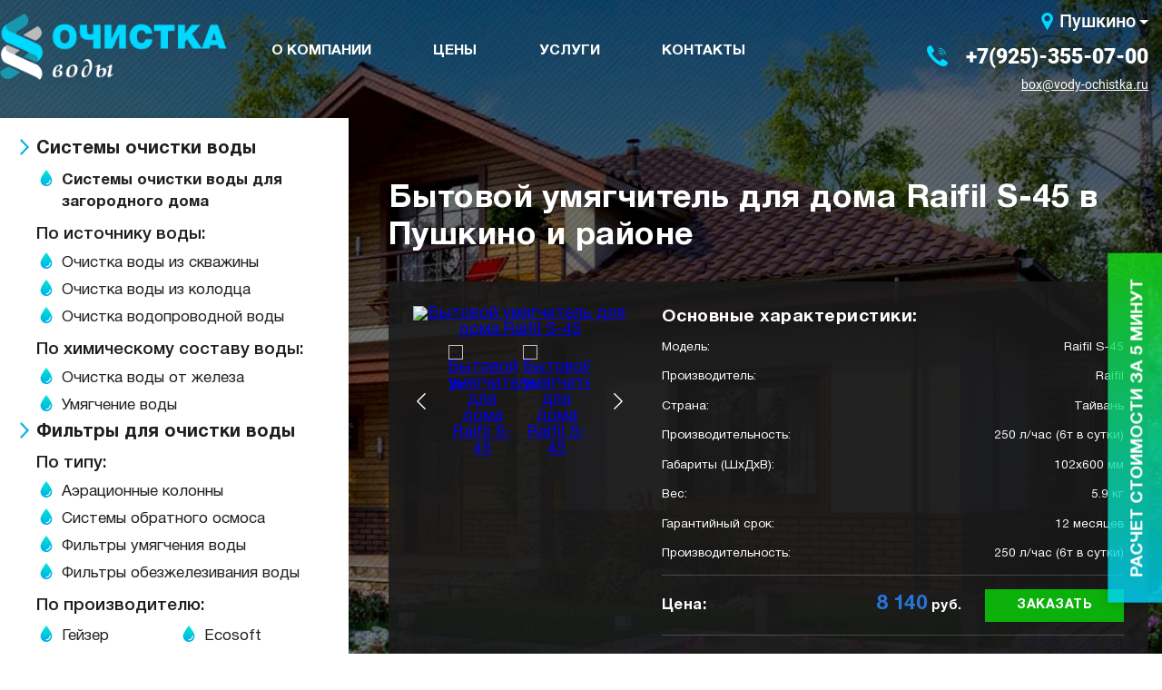

--- FILE ---
content_type: text/html; charset=utf-8
request_url: https://pushkino.vody-ochistka.ru/sistema-ochistki-vody-dlya-zagorodnogo-doma/bytovoj-umyagchitel-dlya-doma-raifil-s-45/
body_size: 11067
content:
<!DOCTYPE html>
<html>
	<head>
					<link rel="canonical" href="https://pushkino.vody-ochistka.ru/sistema-ochistki-vody-dlya-zagorodnogo-doma/bytovoj-umyagchitel-dlya-doma-raifil-s-45/"/>
				<meta charset="utf-8">
		
	<meta name="description" content="Фильтр для воды Raifil Raifil S-45 в Пушкино и Пушкинском районе. Для систем очистки воды  из водопровода для частных домов и коттеджей. Производительность - 250 л/час (6т в сутки). Полный комплекс услуг по монтажу систем водоподготовки. Анализ воды. Бесплатные консультации.">
	<meta name="keywords" content="Бытовой умягчитель для дома Raifil S-45">	<title>Бытовой умягчитель для дома Raifil S-45 в Пушкино</title>

		<meta name="viewport" content="width=device-width, initial-scale=1.0">
		<meta name="google-site-verification" content="mTLvF1olZ_esaRjZH7_sx8HvX1b73dgLHJ2Sn7O8jgk" />
				<link rel="shortcut icon" href="/images/favicon_water_pur.svg" type="image/svg+xml">
		<link rel="preload" href="/fonts/Palatino/palatino.woff" as="font" type="font/woff" crossorigin>
		<link rel="preload" href="/fonts/Roboto/Roboto-Medium.woff" as="font" type="font/woff" crossorigin>
		<link rel="preload" href="/fonts/Roboto/Roboto-Black.woff" as="font" type="font/woff" crossorigin>
		<link rel="preload" href="/fonts/Roboto/Roboto-Regular.woff" as="font" type="font/woff" crossorigin>
		<link rel="preload" href="/fonts/HelveticaNeueCyr/HelveticaNeueCyr-Medium.woff" as="font" type="font/woff" crossorigin>
		<link rel="preload" href="/fonts/HelveticaNeueCyr/HelveticaNeueCyr-Black.woff" as="font" type="font/woff" crossorigin>
		<link rel="preload" href="/fonts/HelveticaNeueCyr/HelveticaNeueCyr-Bold.woff" as="font" type="font/woff" crossorigin>
		<link rel="preload" href="/fonts/HelveticaNeueCyr/HelveticaNeueCyr-Roman.woff" as="font" type="font/woff" crossorigin>
		<link rel="preload" href="/fonts/HelveticaNeueCyr/HelveticaNeueCyr-Bold.woff" as="font" type="font/woff" crossorigin>
		                     				
		<style>img{max-width:100%;vertical-align:bottom}*,:after,:before{box-sizing:border-box;-moz-box-sizing:border-box;-webkit-box-sizing:border-box}*{margin:0;padding:0}.page{position:relative;min-width:320px;min-height:100vh;display:-webkit-box;display:-ms-flexbox;display:flex;-webkit-box-orient:vertical;-webkit-box-direction:normal;-ms-flex-direction:column;flex-direction:column;-webkit-box-pack:justify;-ms-flex-pack:justify;justify-content:space-between;font-family:HelveticaNeueCyr,Helvetica,Arial,sans-serif;font-size:16px;color:#20221f;overflow-x:hidden}@media (min-width:870px){.page{font-size:18px}}@media (min-width:1000px){.page{font-size:18px}}.main{-webkit-box-flex:1;-ms-flex-positive:1;flex-grow:1}@media (min-width:870px){.main{min-height:610px}}p{margin-bottom:.75em;line-height:1.25em}button{font-family:inherit}.h1,h1,h2{margin-bottom:1em;color:#20221f;font-weight:700}.h1,h1{font-size:1.625em;line-height:1.38em;color:#fff;letter-spacing:.5px}@media (min-width:1000px){.h1,h1{margin-bottom:.82em;font-size:2em;line-height:1.14em}}h2{font-size:1.5em;line-height:1.08em}@media (min-width:1000px){h2{margin-bottom:.66em;font-size:1.65em;line-height:1.2em}}.container{margin:0 auto;padding-left:15px;padding-right:15px;box-sizing:border-box;width:100%}.d-f{display:-webkit-box;display:-ms-flexbox;display:flex}ul{list-style:none}.ul-col-2{display:-webkit-box;display:-ms-flexbox;display:flex;-ms-flex-wrap:wrap;flex-wrap:wrap;-webkit-box-pack:justify;-ms-flex-pack:justify;justify-content:space-between}@media (max-width:869px){.ul-col-2{margin-top:10px}}@media (max-width:869px){.ul-col-2 li{width:100%}}@media (min-width:870px){.ul-col-2 li{width:49%}}#preloader{display:none}.container{margin-left:auto;margin-right:auto}@media (max-width:869px){.container{padding-left:10px;padding-right:10px}}@media (min-width:1360px) and (max-width:1499px){.container{width:92%}}@media (min-width:1500px) and (max-width:1699px){.container{width:90%}}.header{padding:8px 0 25px;background-color:#54796a;background-repeat:no-repeat;background-position:50%;background-size:cover}.header .all-content{margin-top:1.82em}@media (max-width:869px){.header .all-content{margin-top:7em}}.header .container{display:-webkit-box;display:-ms-flexbox;display:flex;-webkit-box-align:center;-ms-flex-align:center;align-items:center;-webkit-box-pack:justify;-ms-flex-pack:justify;justify-content:space-between;-ms-flex-wrap:wrap;flex-wrap:wrap}.logo{max-width:311px}@media (max-width:869px){.logo{width:41%}}@media (max-width:869px){.menu{position:fixed;top:0;left:0;bottom:0;right:0;z-index:150;zoom:1;display:none;width:100%;height:100vh;padding:33px 16px 30px 10px;overflow-y:scroll;background-size:cover;will-change:opacity}}@media (min-width:870px){.menu{display:-webkit-box;display:-ms-flexbox;display:flex;-webkit-box-pack:justify;-ms-flex-pack:justify;justify-content:space-between;width:80%}}.menu__button{display:block;width:30px;height:29px;background-size:contain;border:none}@media (min-width:870px){.menu__button{display:none}}.menu__close{position:absolute;z-index:10;right:16px;top:16px;display:none;width:30px;height:30px;background-size:contain;border:none}.menu--contacts{display:-webkit-box;display:-ms-flexbox;display:flex;-webkit-box-orient:vertical;-webkit-box-direction:normal;-ms-flex-direction:column;flex-direction:column;font-family:Roboto,Helvetica,Arial,sans-serif}@media (max-width:869px){.menu--contacts{-webkit-box-ordinal-group:2;-ms-flex-order:1;order:1;-webkit-box-pack:start;-ms-flex-pack:start;justify-content:flex-start;border-bottom:1px solid rgba(33,34,32,.2)}}@media (min-width:870px){.menu--contacts{-webkit-box-align:end;-ms-flex-align:end;align-items:flex-end;-webkit-box-orient:vertical;-webkit-box-direction:normal;-ms-flex-direction:column;flex-direction:column}}@media (min-width:870px) and (max-width:1599px){.menu--contacts{width:40%}}@media (min-width:870px){.menu-block--contacts{display:-webkit-box;display:-ms-flexbox;display:flex;-webkit-box-orient:vertical;-webkit-box-direction:normal;-ms-flex-direction:column;flex-direction:column;-webkit-box-align:end;-ms-flex-align:end;align-items:flex-end}}.to-top_btn{font-weight:500;font-size:.75em;color:#fff;background-color:transparent;border:none}@media (min-width:870px){.to-top_btn{display:none}}.region__button{display:-webkit-box;display:-ms-flexbox;display:flex;-webkit-box-align:center;-ms-flex-align:center;align-items:center;margin-bottom:13px;color:#5f5e5c;font-weight:500;font-size:.875em;line-height:1.43em;background-color:transparent;border:none}@media (min-width:870px){.region__button{color:#fff;font-size:1.09em;line-height:1.36em}}.region__button:before{display:block;width:16px;min-width:16px;height:16px;margin-right:3px;background-size:contain;content:""}@media (min-width:870px){.region__button:before{width:20px;min-width:20px;height:20px}}.region__button:after{display:block;width:0;height:0;margin-left:4px;border-style:solid;border-width:5px 5px 0;border-color:#212220 transparent transparent;content:""}@media (min-width:870px){.region__button:after{border-color:#fff transparent transparent}}.menu__phone{display:-webkit-box;display:-ms-flexbox;display:flex;-webkit-box-align:center;-ms-flex-align:center;align-items:center;font-weight:900;font-size:1.25em;text-decoration:none;white-space:nowrap}.menu__phone:before{display:block;width:18px;min-width:18px;height:18px;margin-right:11px;background-size:contain;content:""}@media (min-width:870px){.menu__phone:before{width:24px;min-width:24px;height:24px;margin-right:19px}}@media (max-width:869px){.menu__phone{margin-bottom:10px;color:#20221f;line-height:1.2em}}@media (min-width:870px){.menu__phone{margin-bottom:12px;color:#fff;line-height:1em}}@media (max-width:869px){.menu__email{margin-bottom:18px;color:#20221f;font-size:.9375em;line-height:1.33em}}@media (min-width:870px){.menu__email{color:#fff;font-size:.75em;line-height:1.11em}}@media (max-width:869px){.menu--top{-webkit-box-ordinal-group:3;-ms-flex-order:2;order:2;padding:30px 0 20px;border-bottom:1px solid rgba(33,34,32,.2)}}@media (min-width:870px){.menu--top{display:-webkit-box;display:-ms-flexbox;display:flex;-webkit-box-align:center;-ms-flex-align:center;align-items:center;-ms-flex-pack:distribute;justify-content:space-around}}@media (max-width:869px){.menu--top .li-lvl-1{margin-bottom:10px}}.menu--top .a-lvl-1{font-weight:700;line-height:1.29em;text-transform:uppercase;text-decoration:none}@media (max-width:869px){.menu--top .a-lvl-1{color:#20221f}}@media (min-width:870px){.menu--top .a-lvl-1{color:#fff}}@media (min-width:870px){.menu--left{border-width:19px 12px;border-color:rgba(0,0,0,.7);border-style:solid}}@media (max-width:869px){.aside{-webkit-box-ordinal-group:4;-ms-flex-order:3;order:3}}@media (min-width:870px){.aside{position:absolute;left:0;bottom:0;width:30%;max-width:429px;display:-webkit-box;display:-ms-flexbox;display:flex;-webkit-box-orient:vertical;-webkit-box-direction:normal;-ms-flex-direction:column;flex-direction:column;z-index:10}.aside:after{display:block;-webkit-box-flex:1;-ms-flex-positive:1;flex-grow:1;background-color:rgba(0,0,0,.7);content:""}}@media (min-width:1360px) and (max-width:1519px){.aside{top:117px;left:54px;width:28%}}@media (min-width:1520px) and (max-width:1549px){.aside{top:125px;left:76px}}@media (min-width:1550px) and (max-width:1649px){.aside{left:77.5px}}@media (max-width:869px){.menu--left{padding-top:20px}}.menu--left .li-lvl-1,.menu--left .li-lvl-2{line-height:1em}@media (max-width:869px){.menu--left .li-lvl-1,.menu--left .li-lvl-2{margin-bottom:6px}}@media (min-width:870px){.menu--left .li-lvl-1,.menu--left .li-lvl-2{padding:4px 9px;background-color:hsla(0,0%,100%,.8)}.menu--left .li-lvl-1:first-of-type,.menu--left .li-lvl-2:first-of-type{padding-top:8px}}.menu--left .li-lvl-2{background-color:transparent}@media (min-width:870px){.menu--left .li-lvl-2:first-of-type{padding-top:4px}}@media (min-width:870px){.menu--left .li-lvl-2{width:50%}}.menu--left .a-lvl-1,.menu--left .a-lvl-2{font-weight:500;font-size:.875em;line-height:1.43em;text-decoration:none}@media (max-width:869px){.menu--left .a-lvl-1,.menu--left .a-lvl-2{color:#20221f}}@media (min-width:870px){.menu--left .a-lvl-1,.menu--left .a-lvl-2{font-size:.7em;line-height:1.26em;font-weight:700;color:#1e1e1e}}@media (min-width:1145px){.menu--left .a-lvl-1,.menu--left .a-lvl-2{font-size:.79em}}@media (min-width:1300px){.menu--left .a-lvl-1,.menu--left .a-lvl-2{white-space:nowrap}}@media (min-width:870px){.menu--left .ul-lvl-2{margin-top:12px}}@media (min-width:870px){.regions{margin-top:0!important;padding-top:12px;background-color:hsla(0,0%,100%,.8)}}.regions .a-lvl-2{display:-webkit-box;display:-ms-flexbox;display:flex;-webkit-box-align:center;-ms-flex-align:center;align-items:center}.regions .a-lvl-2:before{display:block;width:14px;min-width:14px;height:14px;background-size:contain;content:""}@media (max-width:869px){.regions .a-lvl-2:before{margin-right:6px}}@media (min-width:870px){.regions .a-lvl-2:before{margin-right:3px}}.regions__title{display:block;font-weight:500;font-size:.875em;line-height:1.43em}@media (min-width:870px){.regions__title{padding-left:9px;padding-top:8px;font-size:.7em;line-height:1.26em;font-weight:700;color:#1e1e1e;background-color:hsla(0,0%,100%,.8)}}@media (min-width:1145px){.regions__title{font-size:.79em}}.all-content{width:100%}@media (min-width:870px) and (max-width:1359px){.all-content{padding-left:33%}}@media (min-width:1360px) and (max-width:1699px){.all-content{padding-left:32%}}@media (max-width:869px){.contacts--mobile{width:100%;display:-webkit-box;display:-ms-flexbox;display:flex;-webkit-box-align:center;-ms-flex-align:center;align-items:center;-webkit-box-pack:justify;-ms-flex-pack:justify;justify-content:space-between}}@media (min-width:870px){.contacts--mobile{display:none}}.contacts--mobile .menu__email,.contacts--mobile .menu__phone{margin-bottom:0;font-family:Roboto,Helvetica,Arial,sans-serif}.contacts--mobile .menu__phone{font-size:1em;line-height:1.5em;font-weight:900;color:#fff}.contacts--mobile .menu__phone:before{width:16px;min-width:16px;height:16px;margin-right:10px}.contacts--mobile .menu__email{font-size:.94em;line-height:1.33em;text-decoration:underline;color:hsla(0,0%,100%,.8)}.dark-bg{background-color:#1f2320}.dark-bg p{color:#fff}@media (max-width:869px){.top-desc{padding-top:1.875em;padding-bottom:1.875em}}@media (min-width:870px){.top-desc{padding-top:1.625em;padding-bottom:2.5em}}.good-top-icons{-webkit-box-orient:vertical;-webkit-box-direction:normal;-ms-flex-direction:column;flex-direction:column;-webkit-box-align:center;-ms-flex-align:center;align-items:center;text-align:center}.good-top-icons,.good-top-icons__wrapper{display:-webkit-box;display:-ms-flexbox;display:flex}.good-top-icons__wrapper{-ms-flex-wrap:wrap;flex-wrap:wrap;-webkit-box-pack:justify;-ms-flex-pack:justify;justify-content:space-between}@media (max-width:869px){.good-top-icons{width:48%}.good-top-icons:before{width:50px;height:50px;margin-bottom:12px}}@media (min-width:870px){.good-top-icons{width:24%}.good-top-icons:before{width:110px;height:110px;margin-bottom:21px}}.good-top-icons:before{display:block;background-repeat:no-repeat;content:""}input::-webkit-input-placeholder{font-family:HelveticaNeueCyr,Helvetica,Arial,sans-serif;color:rgba(33,35,32,.7)}input:-ms-input-placeholder{font-family:HelveticaNeueCyr,Helvetica,Arial,sans-serif;color:rgba(33,35,32,.7)}.button{display:inline-block;font-size:1em;line-height:1.62em;font-weight:700;text-align:center;letter-spacing:.5px;text-transform:uppercase;color:#fff;font-family:inherit;border:none;background:linear-gradient(264.33deg,#00d8ff -28.3%,#00aee9 100.93%)}@media (max-width:869px){.button{margin-top:20px;padding:11px 11px 12px}}@media (min-width:870px){.button{margin-top:1.67em;font-size:.8em}}@media (min-width:870px) and (max-width:1549px){.button{padding:6px 7px 7px}}section{margin-bottom:2em;margin-top:2em}.good-info{display:-webkit-box;display:-ms-flexbox;display:flex;-ms-flex-wrap:wrap;flex-wrap:wrap;-webkit-box-pack:center;-ms-flex-pack:center;justify-content:center;padding:1em;color:#fff;background-color:rgba(26,26,26,.9)}@media (min-width:870px){.good-info{padding:1em;-webkit-box-align:start;-ms-flex-align:start;align-items:flex-start;-webkit-box-pack:start;-ms-flex-pack:start;justify-content:flex-start}}@media (min-width:1200px){.good-info{padding:1.5em}}.good-info .button{margin:15px auto 0}@media (min-width:530px) and (max-width:869px){.good-info .button{margin:0}}@media (min-width:870px) and (max-width:1199px){.good-info .button{margin:15px auto 0}}@media (max-width:1199px){.good-info .button{width:100%;max-width:170px}}@media (min-width:1200px){.good-info .button{width:30%;margin:0}}.good-info__title{font-weight:700;letter-spacing:.5px;line-height:1.25em}@media (max-width:869px){.good-info__title{line-height:1.25em}}@media (min-width:870px) and (max-width:1399px){.good-info__title{font-size:1em}}@media (max-width:1400px){.good-info__title{line-height:1.25em}}.good-info__title--main{margin-bottom:.6em;font-size:1.08em}@media (max-width:869px){.good-info__title--main{font-size:1.08em}}@media (min-width:870px) and (max-width:1399px){.good-info__title--main{font-size:.9em}}@media (max-width:1400px){.good-info__title--main{font-size:1.08em}}.good-info__title--price{margin-bottom:0;font-size:.92em}@media (min-width:1200px){.good-info__title--price{width:30%}}@media (min-width:1300px){.good-info__title--price{width:36%}}.good-info__price{margin-bottom:0;font-weight:700;font-size:.83em;line-height:1.6em;letter-spacing:.5px}@media (min-width:1200px){.good-info__price{width:30%;text-align:right}}@media (min-width:1300px) and (max-width:1359px){.good-info__price{width:28%}}.good-info__price--price{line-height:1.07em;color:#2675db}@media (max-width:869px){.good-info__price--price{font-size:1.5em}}@media (min-width:870px) and (max-width:1399px){.good-info__price--price{font-size:1em}}@media (max-width:1400px){.good-info__price--price{font-size:1.5em}}.good-info__prices{display:-webkit-box;display:-ms-flexbox;display:flex;-ms-flex-wrap:wrap;flex-wrap:wrap;-webkit-box-pack:justify;-ms-flex-pack:justify;justify-content:space-between;-webkit-box-align:center;-ms-flex-align:center;align-items:center;margin-top:12px}.good-info__prices--border{padding:.83em 0;border-bottom:1px solid hsla(0,0%,100%,.2);border-top:1px solid hsla(0,0%,100%,.2)}@media (max-width:869px){.good-info__img{width:100%;max-width:240px;margin-bottom:15px}}@media (min-width:870px){.good-info__img{width:23%;text-align:center;margin-right:2em}}@media (max-width:869px){.good-info__desc{width:100%}}@media (min-width:870px){.good-info__desc{width:70%}}.good-info__char{-webkit-box-pack:justify;-ms-flex-pack:justify;justify-content:space-between;margin-bottom:1em;font-size:.75em;line-height:1.44em}.good-info__char{display:-webkit-box;display:-ms-flexbox;display:flex;-webkit-box-align:center;-ms-flex-align:center;align-items:center}.justify-between{-webkit-box-pack:justify;-ms-flex-pack:justify;justify-content:space-between}.align-start{-webkit-box-align:start;-ms-flex-align:start;align-items:flex-start}@media (max-width:869px){.menu .ul-col-2>*{width:49%}}.good-info__char--value{padding-left:6px}@supports (display:grid){.menu--left .ul-col-2{display:grid;grid-template-columns:1fr 1fr}.menu--left .ul-col-2 li{width:auto}}@media (max-width:869px){.fixed_head{position:fixed;top:0;left:0;z-index:130;width:100%;padding:10px}}@media (min-width:870px){.fixed_head{width:20%}}@media (min-width:870px) and (max-width:1399px){.fixed_head{margin-left:-15px}}@media (min-width:1400px) and (max-width:1689px){.fixed_head{margin-left:-25px}}@media (max-width:869px){.logo{text-align:center}}@media (max-width:869px){.logo__img{max-height:50px}}@media (min-width:870px) and (max-width:1599px){.menu--top{width:59%}}.header{padding-top:0}@media (min-width:1520px) and (max-width:1549px){.aside{top:243px}}.main-menu__container{-webkit-box-pack:end!important;-ms-flex-pack:end!important;justify-content:flex-end!important}@media (max-width:870px){.main-menu__container,.nav-container{display:none!important}}.main-menu__list{display:-webkit-box;display:-ms-flexbox;display:flex;width:100%;width:auto}.menu{-ms-flex-wrap:nowrap;flex-wrap:nowrap}.ul-lvl-3:before{content:"";position:absolute;top:0;left:0;width:100%;height:100%}.ul-lvl-3:before{background:0 0;-webkit-backdrop-filter:none;backdrop-filter:none}@media (min-width:870px){.menu{-ms-flex-wrap:wrap;flex-wrap:wrap}}@media (min-width:800px) and (max-width:1519px){.aside{top:220px}}.nav-container{min-width:100%;position:absolute;min-width:100vw;right:0;top:205px;z-index:15}.nav-container:before{content:"";position:absolute;top:0;left:0;width:100%;height:100%;background-color:rgba(0,0,0,.6);-webkit-backdrop-filter:blur(5px);backdrop-filter:blur(5px)}.header .all-content{margin-top:4.82em}@media (max-width:869px){.header .all-content{margin-top:8em}}@media (min-width:870px){.menu--left:after{display:block;-webkit-box-flex:1;-ms-flex-positive:1;flex-grow:1;background-color:rgba(0,0,0,.7);content:""}}.aside{top:305px}.logo{margin:15px 0}@media (min-width:870px) and (max-width:1600px){.aside{top:250px}.nav-container{top:165px}}@media (max-width:1086px){.nav-container{top:160px}}.header{background-position-y:0}.menu--top .a-lvl-1{font-size:.7em}@media (min-width:1360px) and (max-width:1519px){.aside{top:122px}}@media (min-width:1520px) and (max-width:1549px){.aside{top:131px}}@media (max-width:1649px) and (min-width:1550px){.aside{top:139px}}.header{background-color:#214764}@media (max-width:869px){.menu__wrapper{padding:0}}@media (min-width:870px){.menu__wrapper{background:#fff;box-shadow:0 2px 10px rgba(0,0,0,.18)}}@media (min-width:870px) and (max-width:1099px){.menu__wrapper{padding:23px 5px}}@media (min-width:1100px){.menu__wrapper{padding:23px 22px}}@media (min-width:870px){.menu--left{padding:0;border:none;background:rgba(0,0,0,.7)}}.menu--left .a-lvl-1,.menu--left .a-lvl-2{white-space:normal}.menu--left .a-lvl-1,.menu--left .regions__title{display:-webkit-box;display:-ms-flexbox;display:flex;-webkit-box-align:start;-ms-flex-align:start;align-items:flex-start;margin-bottom:12px;font-weight:700;line-height:1.1em}@media (max-width:870px){.menu--left .a-lvl-1,.menu--left .regions__title{font-size:18px}}@media (min-width:870px){.menu--left .a-lvl-1,.menu--left .regions__title{font-size:20px}}.menu--left .a-lvl-1:before,.menu--left .regions__title:before{display:block;min-width:10px;height:18px;margin-right:8px;background-size:contain;content:""}.menu--left .ul-lvl-2{margin-top:0}.menu--left ul:not(.ul-col-2) .li-lvl-1,.menu--left ul:not(.ul-col-2) .li-lvl-2{width:99%!important;padding:0!important}.menu--left .li-lvl-1:not(:first-of-type),.menu--left .regions__title{margin-top:40px}.menu--left .li-lvl-2{margin-top:12px}.menu--left .li-lvl-2:not(.li-lvl-3) .a-lvl-2{margin-bottom:8px;font-weight:500;line-height:1.26em}@media (max-width:870px){.menu--left .li-lvl-2:not(.li-lvl-3) .a-lvl-2{margin-left:10px;font-size:16px}}@media (min-width:870px){.menu--left .li-lvl-2:not(.li-lvl-3) .a-lvl-2{margin-left:18px;font-size:19px}}.menu--left .a-lvl-3,.menu--left .li-lvl-3 .a-lvl-2,.menu--left .regions .a-lvl-2{display:-webkit-box;display:-ms-flexbox;display:flex;-webkit-box-align:start;-ms-flex-align:start;align-items:flex-start;margin:2px 0 6px;font-weight:400;line-height:24px;color:#20221f;text-decoration:none}@media (max-width:870px){.menu--left .a-lvl-3,.menu--left .li-lvl-3 .a-lvl-2,.menu--left .regions .a-lvl-2{font-size:15px}}@media (min-width:870px){.menu--left .a-lvl-3,.menu--left .li-lvl-3 .a-lvl-2,.menu--left .regions .a-lvl-2{font-size:17px}}.menu--left .a-lvl-3:before,.menu--left .li-lvl-3 .a-lvl-2:before,.menu--left .regions .a-lvl-2:before{display:block;min-width:18px;height:18px;margin-right:8px;background-size:contain;content:""}@media (max-width:869px){.menu--left .li-lvl-2.li-lvl-3,.menu--left .ul-lvl-3{margin-left:6px}}@media (min-width:870px) and (max-width:1499px){.menu--left .li-lvl-2.li-lvl-3,.menu--left .ul-lvl-3{margin-left:20px}}.regions{margin-right:-12px}@media (max-width:869px){.regions{margin-left:0;margin-right:0}}@media (min-width:870px) and (max-width:1499px){.regions{margin-left:10px}}.regions .li-lvl-2{margin:0 0 12px!important}@media (min-width:870px){.regions .li-lvl-2{margin:0 0 6px!important}}.regions .a-lvl-2{margin:0!important;font-weight:400!important}@media (max-width:867px){.regions .a-lvl-2{font-size:16px!important;line-height:16px!important}}@media (min-width:870px){.regions .a-lvl-2{font-size:17px!important;line-height:17px!important}}@media (min-width:870px){.menu--left .li-lvl-2:nth-child(odd){width:47%}}@media (min-width:870px){.menu--left .li-lvl-2:nth-child(2n){width:53%}}.button{background:#0bb00b}@media (min-width:870px) and (max-width:899px){.main{min-height:1800px}}@media (min-width:900px) and (max-width:1023px){.main{min-height:1670px}}@media (min-width:1024px) and (max-width:1199px){.main{min-height:1520px}}@media (min-width:1200px) and (max-width:1349px){.main{min-height:1410px}}@media (min-width:1350px) and (max-width:1489px){.main{min-height:1365px}}@media (min-width:1490px) and (max-width:1599px){.main{min-height:1305px}}@media (min-width:1600px) and (max-width:1659px){.main{min-height:1175px}}.good-info .good-info__char{-webkit-box-align:start;-ms-flex-align:start;align-items:flex-start}.good-info .good-info__char--value{text-align:right}@media (min-width:870px){.good-info{-webkit-box-pack:justify;-ms-flex-pack:justify;justify-content:space-between;-webkit-box-align:start;-ms-flex-align:start;align-items:flex-start}}@media (min-width:870px){.good-info .good-info__img{width:30%;margin-right:0}}@media (min-width:870px){.good-info .good-info__desc{width:65%}}@media (min-width:870px){.good-info--purification .good-info__img{width:40%}}@media (min-width:870px){.good-info--purification .good-info__desc{width:58%}}.good-top-icons{font-size:.83em}.good-top-icons:before{background-size:contain}.menu--top .a-lvl-1{font-size:.875em}@media (min-width:870px){.aside{top:130px!important}}.ul-lvl-3:before{content:none!important}.quiz-link{position:fixed;right:0;z-index:101;font-weight:700;line-height:1em;color:#fff;text-transform:uppercase;box-shadow:0 0 10px rgba(0,0,0,.2);border:none;-webkit-transform-origin:50% 51%;transform-origin:50% 51%}@media (max-width:869px){.quiz-link{bottom:25%;padding:14px;font-size:12px;background:linear-gradient(90deg,rgba(35,94,182,.7) .7%,rgba(87,122,179,.7) 31.25%,rgba(86,188,64,.7) 61.92%,rgba(20,226,19,.7));-webkit-transform:rotate(-90deg) translateY(105px);transform:rotate(-90deg) translateY(105px)}}@media (min-width:870px){.quiz-link{bottom:30%;padding:24px 28px;font-size:19px;background:linear-gradient(90deg,rgba(0,216,255,.8) .7%,rgba(20,226,19,.8));-webkit-transform:rotate(-90deg) translateY(167px);transform:rotate(-90deg) translateY(167px)}}</style>
	</head>

	<body class="page">
																								
							
		<header class="header">
            
            <div class="container">
				<div class="fixed_head">
					<div class="d-f justify-between">
						<button class="menu__button j-menu" aria-label="Меню"></button>
													<a href="/" class="logo"><img src="/images/logo-water_pur.png" alt="Логотип" class="logo__img"></a>												<button class="to-top_btn j-go-to-top">Наверх</button>
					</div>
					<div class="contacts--mobile">
						<a href="mailto:box@vody-ochistka.ru" class="menu__email">box@vody-ochistka.ru</a>						<a href="tel:+79253550700" class="menu__phone">+7(925)-355-07-00</a>					</div>
				</div>
                <nav class="menu">
                                            



	<ul class="menu--top ul-lvl-1">
												<li class="li-lvl-1">
													<a href="https://pushkino.vody-ochistka.ru/o-kompanii/" class="a-lvl-1">О компании</a>
															</li>
														<li class="li-lvl-1">
													<a href="https://pushkino.vody-ochistka.ru/ceny-na-ochistku-vody/" class="a-lvl-1">Цены</a>
															</li>
														<li class="li-lvl-1">
													<a href="https://pushkino.vody-ochistka.ru/nashi-uslugi/" class="a-lvl-1">Услуги</a>
															</li>
														<li class="li-lvl-1">
													<a href="https://pushkino.vody-ochistka.ru/kontakty/" class="a-lvl-1">Контакты</a>
															</li>
				</ul>


                        <ul class="menu--contacts">
                            <li><button class="region__button j-region">Пушкино</button></li>
                            <li class="menu-block--contacts">
                                <a href="tel:+79253550700" class="menu__phone">+7(925)-355-07-00</a>                                <a href="mailto:box@vody-ochistka.ru" class="menu__email">box@vody-ochistka.ru</a>                            </li>
                        </ul>
                    
					<div class="nav-container j-menu-wrapper">
						<div class="container main-menu__container">
							



<ul class="ul-lvl-1 menu--top main-menu__list">
</ul>

				
						</div>
					</div>
					
                    <div class="aside">
						<div class="menu--left">
															<div class="menu__wrapper">
									


	<ul class="ul-lvl-1">
															<noindex>			<li class="li-lvl-1 43 ">
									<p class="a-lvl-1 ">Системы очистки воды</p>
																							
	<ul class="ul-lvl-2">
																									<li class="li-lvl-2 li-lvl-3 7 ">
									<div class="a-lvl-2 active">Системы очистки воды для загородного дома</div>
											</li>
						
																	<noindex>			<li class="li-lvl-2 7 ">
									<p class="a-lvl-2 ">По источнику воды:</p>
																							
	<ul class="ul-lvl-3">
															<noindex>			<li class="li-lvl-3 100 ">
									<a href="https://pushkino.vody-ochistka.ru/ochistka-vody-iz-skvazhiny-v-zagorodnom-dome/" class="a-lvl-3">Очистка воды из скважины</a>
											</li>
			</noindex>			
																	<noindex>			<li class="li-lvl-3 100 ">
									<a href="https://pushkino.vody-ochistka.ru/ochistka-vody-iz-kolodca-na-dache/" class="a-lvl-3">Очистка воды из колодца</a>
											</li>
			</noindex>			
																	<noindex>			<li class="li-lvl-3 100 ">
									<a href="https://pushkino.vody-ochistka.ru/ochistka-vodoprovodnoy-vody/" class="a-lvl-3">Очистка водопроводной воды</a>
											</li>
			</noindex>			
				</ul>

							</li>
			</noindex>			
																	<noindex>			<li class="li-lvl-2 7 ">
									<p class="a-lvl-2 ">По химическому составу воды:</p>
																							
	<ul class="ul-lvl-3">
															<noindex>			<li class="li-lvl-3 101 ">
									<a href="https://pushkino.vody-ochistka.ru/ochistka-vody-ot-zheleza/" class="a-lvl-3">Очистка воды от железа</a>
											</li>
			</noindex>			
																	<noindex>			<li class="li-lvl-3 101 ">
									<a href="https://pushkino.vody-ochistka.ru/umyagchenie-vody/" class="a-lvl-3">Умягчение воды</a>
											</li>
			</noindex>			
				</ul>

							</li>
			</noindex>			
				</ul>

							</li>
			</noindex>			
																	<noindex>			<li class="li-lvl-1 43 ">
									<a href="filtry-dlya-ochistki-vody" class="a-lvl-1">Фильтры для очистки воды</a>
																							
	<ul class="ul-lvl-2">
															<noindex>			<li class="li-lvl-2 79 ">
									<p class="a-lvl-2 ">По типу:</p>
																							
	<ul class="ul-lvl-3">
															<noindex>			<li class="li-lvl-3 107 ">
									<a href="https://pushkino.vody-ochistka.ru/aeratsionnye-kolonny/" class="a-lvl-3">Аэрационные колонны</a>
											</li>
			</noindex>			
																	<noindex>			<li class="li-lvl-3 107 ">
									<a href="https://pushkino.vody-ochistka.ru/sistemy-obratnogo-osmosa/" class="a-lvl-3">Системы обратного осмоса</a>
											</li>
			</noindex>			
																	<noindex>			<li class="li-lvl-3 107 ">
									<a href="https://pushkino.vody-ochistka.ru/filtry-umyagchenija-vody-v-chastnom-dome/" class="a-lvl-3">Фильтры умягчения воды</a>
											</li>
			</noindex>			
																	<noindex>			<li class="li-lvl-3 107 ">
									<a href="https://pushkino.vody-ochistka.ru/filtry-obezzhelezivaniya-vody/" class="a-lvl-3">Фильтры обезжелезивания воды</a>
											</li>
			</noindex>			
				</ul>

							</li>
			</noindex>			
																	<noindex>			<li class="li-lvl-2 79 ">
									<p class="a-lvl-2 ">По производителю:</p>
																																		
	<ul class="ul-lvl-3 ul-col-2">
															<noindex>			<li class="li-lvl-3 108 ">
									<a href="https://pushkino.vody-ochistka.ru/geyzer/" class="a-lvl-3">Гейзер</a>
											</li>
			</noindex>			
																	<noindex>			<li class="li-lvl-3 108 ">
									<a href="https://pushkino.vody-ochistka.ru/ecosoft/" class="a-lvl-3">Ecosoft</a>
											</li>
			</noindex>			
																	<noindex>			<li class="li-lvl-3 108 ">
									<a href="https://pushkino.vody-ochistka.ru/runlucky/" class="a-lvl-3">Runlucky</a>
											</li>
			</noindex>			
																	<noindex>			<li class="li-lvl-3 108 ">
									<a href="https://pushkino.vody-ochistka.ru/runxin/" class="a-lvl-3">Runxin</a>
											</li>
			</noindex>			
																	<noindex>			<li class="li-lvl-3 108 ">
									<a href="https://pushkino.vody-ochistka.ru/aquapro/" class="a-lvl-3">AquaPro</a>
											</li>
			</noindex>			
																				<noindex>			<li class="li-lvl-3 108 ">
									<a href="https://pushkino.vody-ochistka.ru/delta/" class="a-lvl-3">Delta</a>
											</li>
			</noindex>			
																	<noindex>			<li class="li-lvl-3 108 ">
									<a href="https://pushkino.vody-ochistka.ru/wisewater/" class="a-lvl-3">WiseWater</a>
											</li>
			</noindex>			
																	<noindex>			<li class="li-lvl-3 108 ">
									<a href="https://pushkino.vody-ochistka.ru/akvafor/" class="a-lvl-3">Аквафор</a>
											</li>
			</noindex>			
																	<noindex>			<li class="li-lvl-3 108 ">
									<a href="https://pushkino.vody-ochistka.ru/clack/" class="a-lvl-3">Clack</a>
											</li>
			</noindex>			
																	<noindex>			<li class="li-lvl-3 108 ">
									<a href="https://pushkino.vody-ochistka.ru/bwt/" class="a-lvl-3">BWT</a>
											</li>
			</noindex>			
																	<noindex>			<li class="li-lvl-3 108 ">
									<a href="https://pushkino.vody-ochistka.ru/raifil/" class="a-lvl-3">Raifil</a>
											</li>
			</noindex>			
				</ul>

							</li>
			</noindex>			
				</ul>

							</li>
			</noindex>			
				</ul>

									<span class="regions__title">Очистка воды по районам:</span>
<ul class="ul-lvl-2 ul-col-2 regions">
    <li class="li-lvl-2">
        <a href="https://aleksandrov.vody-ochistka.ru/" class="a-lvl-2">Александров</a>
    </li>
    <li class="li-lvl-2">
        <a href="https://balashiha.vody-ochistka.ru/" class="a-lvl-2">Балашиха</a>
    </li>
    <li class="li-lvl-2">
        <a href="https://volokolamsk.vody-ochistka.ru/" class="a-lvl-2">Волоколамск</a>
    </li>
    <li class="li-lvl-2">
        <a href="https://voskresensk.vody-ochistka.ru/" class="a-lvl-2">Воскресенск  </a>
    </li>
    <li class="li-lvl-2">
        <a href="https://dmitrov.vody-ochistka.ru/" class="a-lvl-2">Дмитров</a>
    </li>
    <li class="li-lvl-2">
        <a href="https://domodedovo.vody-ochistka.ru/" class="a-lvl-2">Домодедово</a>
    </li>
    <li class="li-lvl-2">
        <a href="https://egorevsk.vody-ochistka.ru/" class="a-lvl-2">Егорьевск</a>
    </li>
    <li class="li-lvl-2">
        <a href="https://zaraysk.vody-ochistka.ru/" class="a-lvl-2">Зарайск</a>
    </li>
    <li class="li-lvl-2">
        <a href="https://istra.vody-ochistka.ru/" class="a-lvl-2">Истра</a>
    </li>
    <li class="li-lvl-2">
        <a href="https://kashira.vody-ochistka.ru/" class="a-lvl-2">Кашира</a>
    </li>
    <li class="li-lvl-2">
        <a href="https://klin.vody-ochistka.ru/" class="a-lvl-2">Клин</a>
    </li>
    <li class="li-lvl-2">
        <a href="https://kolomna.vody-ochistka.ru/" class="a-lvl-2">Коломна</a>
    </li>
    <li class="li-lvl-2">
        <a href="https://krasnogorsk.vody-ochistka.ru/" class="a-lvl-2">Красногорск</a>
    </li>
    <li class="li-lvl-2">
        <a href="https://vidnoe.vody-ochistka.ru/" class="a-lvl-2">Видное</a>
    </li>
    <li class="li-lvl-2">
        <a href="https://lotoshino.vody-ochistka.ru/" class="a-lvl-2">Лотошино</a>
    </li>
    <li class="li-lvl-2">
        <a href="https://lyubertsy.vody-ochistka.ru/" class="a-lvl-2">Люберцы</a>
    </li>
    <li class="li-lvl-2">
        <a href="https://mozhaysk.vody-ochistka.ru/" class="a-lvl-2">Можайск</a>
    </li>
    <li class="li-lvl-2">
        <a href="https://mytischi.vody-ochistka.ru/" class="a-lvl-2">Мытищи</a>
    </li>
    <li class="li-lvl-2">
        <a href="https://naro-fonminsk.vody-ochistka.ru/" class="a-lvl-2">Наро-Фоминск</a>
    </li>
    <li class="li-lvl-2">
        <a href="https://noginsk.vody-ochistka.ru/" class="a-lvl-2">Ногинск</a>
    </li>
    <li class="li-lvl-2">
        <a href="https://odintsovo.vody-ochistka.ru/" class="a-lvl-2">Одинцово</a>
    </li>
    <li class="li-lvl-2">
        <a href="https://ozery.vody-ochistka.ru/" class="a-lvl-2">Озёры</a>
    </li>
    <li class="li-lvl-2">
        <a href="https://orehovo-zuevo.vody-ochistka.ru/" class="a-lvl-2">Орехово-Зуево</a>
    </li>
    <li class="li-lvl-2">
        <a href="https://pavlovskiy-posad.vody-ochistka.ru/" class="a-lvl-2">Павловский-Посад</a>
    </li>
    <li class="li-lvl-2">
        <a href="https://podolsk.vody-ochistka.ru/" class="a-lvl-2">Подольск</a>
    </li>
    <li class="li-lvl-2">
        <a href="https://pushkino.vody-ochistka.ru/" class="a-lvl-2">Пушкино</a>
    </li>
    <li class="li-lvl-2">
        <a href="https://ramenskoe.vody-ochistka.ru/" class="a-lvl-2">Раменское</a>
    </li>
    <li class="li-lvl-2">
        <a href="https://ruza.vody-ochistka.ru/" class="a-lvl-2">Руза</a>
    </li>
    <li class="li-lvl-2">
        <a href="https://sergiev-posad.vody-ochistka.ru/" class="a-lvl-2">Сергиев Посад</a>
    </li>
    <li class="li-lvl-2">
        <a href="https://serebryanye-prudy.vody-ochistka.ru/" class="a-lvl-2">Серебряные пруды</a>
    </li>
    <li class="li-lvl-2">
        <a href="https://serpuhov.vody-ochistka.ru/" class="a-lvl-2">Серпухов</a>
    </li>
    <li class="li-lvl-2">
        <a href="https://solnechnogorsk.vody-ochistka.ru/" class="a-lvl-2">Солнечногорск</a>
    </li>
    <li class="li-lvl-2">
        <a href="https://stupino.vody-ochistka.ru/" class="a-lvl-2">Ступино</a>
    </li>
    <li class="li-lvl-2">
        <a href="https://taldom.vody-ochistka.ru/" class="a-lvl-2">Талдом</a>
    </li>
    <li class="li-lvl-2">
        <a href="https://himki.vody-ochistka.ru/" class="a-lvl-2">Химки</a>
    </li>
    <li class="li-lvl-2">
        <a href="https://chehov.vody-ochistka.ru/" class="a-lvl-2">Чехов</a>
    </li>
    <li class="li-lvl-2">
        <a href="https://shatura.vody-ochistka.ru/" class="a-lvl-2">Шатура</a>
    </li>
    <li class="li-lvl-2">
        <a href="https://shakhovskaya.vody-ochistka.ru/" class="a-lvl-2">Шаховская</a>
    </li>
    <li class="li-lvl-2">
        <a href="https://schelkovo.vody-ochistka.ru/" class="a-lvl-2">Щёлково</a>
    </li>
</ul>								</div>
								<div class="j-left-banner-wrapper">
    <div class="left-banner">
        <p class="left-banner__title">Наши менеджеры <br><span class="f-uppercase">всегда на связи!</span></p>
        <a href="tel:+79253550700" class="menu__phone left-banner__phone">+7(925)-355-07-00</a>        <a href="mailto:box@vody-ochistka.ru" class="menu__email left-banner__email">box@vody-ochistka.ru</a>        <p class="left-banner__text"><span class="f-uppercase">Расчет стоимости систем очистки воды</span> <br><span class="left-banner__text--special">за 5 минут!!!</span></p>
        <button class="left-banner__button j-call-quiz" data-alias="water_pur">рассчитать</button>
    </div>
    </div>
													</div>
                    </div>
                    <button class="menu__close j-menu-close"></button>
                </nav>

                
<div class="all-content">
	<h1>Бытовой умягчитель для дома Raifil S-45 в Пушкино и районе</h1>
	<div class="good-info">
		<div class="good-info__img">
			
            	<a href="/cache/thumbnails/03dcdcec57060da034f61e4883cd13bd.jpg" class="j-gallery" rel="good-img">
<img src="/cache/thumbnails/a9607409eb6bc505aa4a95f4d0311b97.jpg" alt="Бытовой умягчитель для дома Raifil S-45" class="good-image-filter">
</a>
			
                            <div class="images__slider">
                <div class="j-images">
                    						
							<a href="/cache/thumbnails/647efd07ff7cf9bb0e9549983f7684f3.jpg" class="j-gallery images__item" rel="good-img"><img src="/cache/thumbnails/ca8d4e3fffa3bfaed998da410aceb345.jpg" alt="Бытовой умягчитель для дома Raifil S-45"></a>
						
                    						
							<a href="/cache/thumbnails/57da77b3159767439d095023b080e3db.jpg" class="j-gallery images__item" rel="good-img"><img src="/cache/thumbnails/34c808be7df41fbba10e3c1605572145.jpg" alt="Бытовой умягчитель для дома Raifil S-45"></a>
						
                                    </div>
                </div>
                    </div>
		<div class="good-info__desc">
			<p class="good-info__title good-info__title--main">Основные характеристики:</p>
																								<li class="good-info__char">
							<span class="good-info__char--name">
																	Модель:
															</span>
							<span class="good-info__char--value">
								Raifil S-45							</span>
						</li>
																				<li class="good-info__char">
							<span class="good-info__char--name">
																	Производитель:
															</span>
							<span class="good-info__char--value">
								Raifil							</span>
						</li>
																				<li class="good-info__char">
							<span class="good-info__char--name">
																	Страна:
															</span>
							<span class="good-info__char--value">
								Тайвань							</span>
						</li>
																				<li class="good-info__char">
							<span class="good-info__char--name">
																	Производительность:
															</span>
							<span class="good-info__char--value">
								250 л/час (6т в сутки)							</span>
						</li>
																				<li class="good-info__char">
							<span class="good-info__char--name">
																	Габариты (ШхДхВ):
															</span>
							<span class="good-info__char--value">
								102x600 мм							</span>
						</li>
																													<li class="good-info__char">
							<span class="good-info__char--name">
																	Вес:
															</span>
							<span class="good-info__char--value">
								5.9 кг							</span>
						</li>
																													<li class="good-info__char">
							<span class="good-info__char--name">
																	Гарантийный срок:
															</span>
							<span class="good-info__char--value">
								12 месяцев							</span>
						</li>
																				<li class="good-info__char">
							<span class="good-info__char--name">
																	Производительность:
															</span>
							<span class="good-info__char--value">
								250 л/час (6т в сутки)							</span>
						</li>
																								
			<div class="good-info__prices good-info__prices--border">
				<p class="good-info__title good-info__title--price">Цена:</p>
				<p class="good-info__price">
																					<span class="good-info__price--price">8 140</span> руб.				</p>
				<button class="button j-order" data-form_title="Бытовой умягчитель для дома Raifil S-45">Заказать</button>
			</div>
		</div>

			</div>
</div>

            </div>
		</header>

		<main class="main">
			
	<div class="dark-bg">     <div class="container">         <div class="all-content top-desc">             <p class="h1">Наши преимущества:</p>             <div class="good-top-icons__wrapper">                 <p class="good-top-icons good-top-icons-labaratory"><span>Анализ в лаборатории. <br>Бесплатный выезд.</span></p>                 <p class="good-top-icons good-top-icons-expierence"><span>Многолетний опыт работы</span></p>                 <p class="good-top-icons good-top-icons-individ"><span>Индивидуальный подход<br> к каждому клиенту</span></p>                 <p class="good-top-icons good-top-icons-quality"><span>Гарантия качества</span></p>             </div>         </div>     </div> </div>			<section class="container">
			<div class="all-content">
				<h2>Характеристики</h2>
				<div class="table__container">
					<table class="table table--arrangement">
													<tr>
								<th colspan="2" class="th--smeta">Основные характеристики</th>
							</tr>
																								<tr>
										<td class="td--smeta f-left">
																							Модель:
																					</td>
										<td class="td--smeta f-left">
																							Raifil S-45																					</td>
									</tr>
																																<tr>
										<td class="td--smeta f-left">
																							Производитель:
																					</td>
										<td class="td--smeta f-left">
																							Raifil																					</td>
									</tr>
																																<tr>
										<td class="td--smeta f-left">
																							Страна:
																					</td>
										<td class="td--smeta f-left">
																							Тайвань																					</td>
									</tr>
																																															<tr>
										<td class="td--smeta f-left">
																							Производительность:
																					</td>
										<td class="td--smeta f-left">
																							250 л/час (6т в сутки)																					</td>
									</tr>
																																																																																																																																									<tr>
										<td class="td--smeta f-left">
																							Гарантийный срок:
																					</td>
										<td class="td--smeta f-left">
																							12 месяцев																					</td>
									</tr>
																																																																																																																																																																																																																																																																																																																																																																										<tr>
										<td class="td--smeta f-left">
																							Габариты (ШхДхВ):
																					</td>
										<td class="td--smeta f-left">
																							102x600 мм																					</td>
									</tr>
																																															<tr>
										<td class="td--smeta f-left">
																							Вес:
																					</td>
										<td class="td--smeta f-left">
																							5.9 кг																					</td>
									</tr>
																																																																																																																<tr>
									<th colspan="2" class="th--smeta">Эксплуатационные характеристики</th>
								</tr>
																											<tr>
											<td class="td--smeta f-left">Температура воды:</td>
											<td class="td--smeta f-left">2 - 50 °C</td>
										</tr>
																																																																																																																																																																																																																																																																																																																																																																																																																																																																																																																																																																																																			</table>
				</div>
			</div>
		</section>
			<section class="container">
		<div class="all-content">
			<h2>Подробнее о Raifil Raifil S-45</h2><p class="f-bold">Умягчитель для воды Raifil S-45</p>  <ul class="ul-drop">  <li>Принцип действия умягчителя сводится к следующему: исходная вода под соответствующим давлением поступает в умягчитель, где происходят ионо ( катионо ) &ndash; обменные процессы по замещению солей жёсткости ( Ca2+, Mg2+ и др.) солями натрия Na+, после чего умягчённая вода подаётся потребителю. Исходная вода для умягчителя должна поступать из муниципального водопровода</li>  <li>Когда ионообменная смола теряет свою эффективность она должна пройти процесс регенерации. Регенерация проводится раствором обычной поваренной соли ( Na Cl ). Солевой раствор проходит через всю засыпку, способствуя восстановлению её умягчительной функции.</li>  <li>Периодичность регенерации зависит от объёма и качества воды, прошедшей обработку.</li>  <li>Вход &ndash; крайнее отверстие, выход умягченной воды &ndash; центральное.</li>  <li>Расход соли на одну промывку смолы (регенерацию): 0,6 кг</li>  </ul>  
		</div>
	</section>
					<section class="light-bg">
    <div class="container"><div class="all-content">
        <h2>Сферы применения Raifil Raifil S-45</h2>
        <div class="goods__container">
            <div class="goods__item goods__item--shadow">
                <p class="goods__title goods__title--primary">Очистка воды <br>из скважины</p>
                <img data-src="/images/skvazhina-water_pur.jpg" alt="Скважина" class="goods__img lazyload">
                <ul class="ul--drop flex-grow">
                    <li>
                        <span><b>Типичные загрязнения:</b><br>
                            Механические примеси, соли жестокости, железо и марганец, сероводород</span>
                    </li>
                    <li>
                        <span><b>Методы очистки:</b><br>
                            Механическая очистка, обратный осмос, обезжелезивание</span>
                    </li>
                </ul>
                <p class="goods__price">Цена от <span class="f-primary">35</span> тыс. руб.</p>
                <a href="/ochistka-vody-iz-skvazhiny-v-zagorodnom-dome/" class="button goods__button">подробнее</a>
            </div>
            <div class="goods__item goods__item--shadow">
                <p class="goods__title goods__title--primary">Очистка воды <br>из колодца</p>
                <img data-src="/images/truby-water_pur.jpg" alt="Колодец" class="goods__img lazyload">
                <ul class="ul--drop flex-grow">
                    <li>
                        <span><b>Типичные загрязнения:</b><br>
                        Органические загрязнения, механические примеси, соли жестокости, железо и марганец, сероводород</span>
                    </li>
                    <li>
                        <span><b>Методы очистки:</b><br>
                            Механическая очистка, обезжелезивание, умягчение</span>
                    </li>
                </ul>
                <p class="goods__price">Цена от <span class="f-primary">35</span> тыс. руб.</p>
                <a href="/ochistka-vody-iz-kolodca-na-dache/" class="button goods__button">подробнее</a>
            </div>
            <div class="goods__item goods__item--shadow">
                <p class="goods__title goods__title--primary">Очистка воды <br>из водопровода</p>
                <img data-src="/images/vodoprovod-water_pur.jpg" alt="Водопровод" class="goods__img lazyload">
                <ul class="ul--drop flex-grow">
                    <li>
                        <span><b>Типичные загрязнения:</b><br>
                            Хлор, соли жестокости, железо и марганец, органические загрязнения</span>
                    </li>
                    <li>
                        <span><b>Методы очистки:</b><br>
                            Механическая очистка, обезжелезивание, умягчение, обратный осмос</span>
                    </li>
                </ul>
                <p class="goods__price">Цена от <span class="f-primary">35</span> тыс. руб.</p>
                <a href="/ochistka-vodoprovodnoy-vody/" class="button goods__button">подробнее</a>
            </div>
        </div>
    </div></div>
</section>
		
		</main>

		<section class="j-ajax_form form--question">
	<div class="container">
		<div class="all-content">
					<div class="form__wrapper">
				<div class="form__text">
					<p class="form__title f-uppercase f-bold">Не нашли ответ на свой вопрос?</p>
					<p class="form__title f-attention f-uppercase f-bold">Задайте его!</p>
				</div>
				<form method="post" action="/send_form/" data-callback="send_order_form" class="form form_submit_handler" data-after_send="popup">
					<input type="hidden" name="ident" value="question">
					<input type="hidden" name="page_url" value="">
					<input type="hidden" name="form_name" value="Задайте вопрос">
					<div class="form__left">
						<input class="form__input" type="text" name="name" placeholder="Введите имя">
						<input class="form__input" type="phone" name="phone" placeholder="Введите телефон" required>
						<input class="form__input" type="email" name="email" placeholder="Введите email">
					</div>
					<div class="form__right">
						<textarea name="message" rows="6" placeholder="Чем мы можем вам помочь?" class="form__input form__textarea"></textarea>
					</div>
					<input type="submit" class="validate_and_submit_this_form form__button h-mb10" value="отправить вопрос">
									</form>
			</div>
				</div>
	</div>
</section>
				<footer class="footer">
			<div class="container all-content">
                									<a href="/" class="footer__logo"><img src="/images/logo-water_pur.png" alt="Логотип"></a>				                        
									<div>
						

	

	<ul class="footer__menu footer__menu--normal">
			<li class="li-lvl-1">
			<a href="https://pushkino.vody-ochistka.ru/sistema-ochistki-vody-dlya-zagorodnogo-doma/" class="a-lvl-1">Очистка воды в коттедже</a>
					</li>
			<li class="li-lvl-1">
			<a href="https://pushkino.vody-ochistka.ru/ochistka-vody-iz-skvazhiny-v-zagorodnom-dome/" class="a-lvl-1">Очистка воды из скважины</a>
					</li>
			<li class="li-lvl-1">
			<a href="https://pushkino.vody-ochistka.ru/ochistka-vody-iz-kolodca-na-dache/" class="a-lvl-1">Очистка воды из колодца</a>
					</li>
			<li class="li-lvl-1">
			<a href="https://pushkino.vody-ochistka.ru/ochistka-vody-ot-zheleza/" class="a-lvl-1">Обезжелезивание воды</a>
					</li>
			<li class="li-lvl-1">
			<a href="https://pushkino.vody-ochistka.ru/umyagchenie-vody/" class="a-lvl-1">Умягчение воды</a>
					</li>
		</ul>

					</div>
								<div class="footer__menu--flex">
					<ul class="footer__menu--contacts h-mb0">
						<li><a href="tel:+79253550700" class="footer__menu-item footer__phone">+7(925)-355-07-00</a></li>						<li><a href="mailto:box@vody-ochistka.ru" class="footer__menu-item footer__email">box@vody-ochistka.ru</a></li>						<li><span class="footer__menu-item footer__address">111123, г. Москва, шоссе Энтузиастов, 76/1</span></li>					</ul>
					<div class="footer__menu--contacts-info">
						<p class="schedule-text h-mb5">Время работы</p>
						<p class="schedule-text">Ежедневно <span class="accent-text">с 9:00 до 20:00</span></p>
						<p class="schedule-text h-mb5 h-mt20">Мы принимаем</p>
						<div class="footer__menu--payment">
							<img src="/images/visa.png" alt="">
							<img src="/images/master_card.png" alt="">
							<img src="/images/maestro.png" alt="">
						</div>
					</div>
				</div>
							</div>
		</footer>
		<div class="counters"><!-- Yandex.Metrika counter -->
<script type="text/javascript" >
   (function(m,e,t,r,i,k,a){m[i]=m[i]||function(){(m[i].a=m[i].a||[]).push(arguments)};
   m[i].l=1*new Date();k=e.createElement(t),a=e.getElementsByTagName(t)[0],k.async=1,k.src=r,a.parentNode.insertBefore(k,a)})
   (window, document, "script", "https://mc.yandex.ru/metrika/tag.js", "ym");

   ym(69315529, "init", {
        clickmap:true,
        trackLinks:true,
        accurateTrackBounce:true,
        webvisor:true
   });
</script>
<noscript><div><img src="https://mc.yandex.ru/watch/69315529" style="position:absolute; left:-9999px;" alt="" /></div></noscript>
<!-- /Yandex.Metrika counter --></div>		<button class="j-call-quiz quiz-link" data-alias="water_pur">расчет стоимости за 5 минут</button>		<link rel="stylesheet" href="/css/public/all-water_pur.css">
		<script defer src="/js/public/all.min.js"></script>
					<script src="/js/user-water_pur.js" defer></script>
							<script src="/js/quiz-water_pur.js" defer></script>
		
		<script>
			function init_counters()
			{
				   ym(65775865, "init", {
								clickmap:true,
								trackLinks:true,
								accurateTrackBounce:true,
								webvisor:true
					 });

				   gtag('config', 'UA-173138609-1');
			}
		</script>

		<div id="preloader">
			<div class="preloader"><img src="/images/preloader.svg"></div>
		</div>
	</body>
</html>

--- FILE ---
content_type: text/css
request_url: https://pushkino.vody-ochistka.ru/css/public/all-water_pur.css
body_size: 36425
content:
/*! fancyBox v2.1.3 fancyapps.com | fancyapps.com/fancybox/#license */.fancybox-image,.fancybox-inner,.fancybox-nav,.fancybox-nav span,.fancybox-outer,.fancybox-skin,.fancybox-tmp,.fancybox-wrap,.fancybox-wrap iframe,.fancybox-wrap object{padding:0;margin:0;border:0;outline:none;vertical-align:top}.fancybox-wrap{position:absolute;top:0;left:0;z-index:8020}.fancybox-skin{position:relative;background:#f9f9f9;color:#444;text-shadow:none}.fancybox-opened{z-index:8030}.fancybox-opened .fancybox-skin{box-shadow:0 10px 25px rgba(0,0,0,.5)}.fancybox-inner,.fancybox-outer{position:relative}.fancybox-type-iframe .fancybox-inner{-webkit-overflow-scrolling:touch}.fancybox-error{color:#444;font:14px/20px Helvetica Neue,Helvetica,Arial,sans-serif;margin:0;padding:15px;white-space:nowrap}.fancybox-iframe,.fancybox-image{display:block;width:100%;height:100%}.fancybox-image{max-width:100%;max-height:100%}#fancybox-loading,.fancybox-close{background-image:url(../images/fancybox/fancybox_sprite.png)}.fancybox-prev span{background:url(../images/fancybox/prev.png) no-repeat 0}.fancybox-next span{background:url(../images/fancybox/next.png) no-repeat 100%}#fancybox-loading{position:fixed;top:50%;left:50%;margin-top:-22px;margin-left:-22px;background-position:0 -108px;opacity:.8;cursor:pointer;z-index:8060}#fancybox-loading div{width:44px;height:44px;background:url(../images/fancybox/fancybox_loading.gif) 50% no-repeat}.fancybox-close{position:absolute;top:-18px;right:-18px;width:36px;height:36px;cursor:pointer;z-index:8040}.fancybox-close_form{background:url(/images/close.jpg) 50% no-repeat;top:0;right:2px}.fancybox-nav{position:absolute;top:0;height:100%;cursor:pointer;text-decoration:none;background:transparent url(../images/fancybox/blank.gif);-webkit-tap-highlight-color:rgba(0,0,0,0);z-index:8040}.fancybox-prev{left:0}.fancybox-next{right:0}.fancybox-nav span{position:absolute;top:50%;height:55px;margin-top:-18px;cursor:pointer;width:65px;z-index:8040}.fancybox-prev span{left:-80px}.fancybox-next span{right:-80px}.fancybox-tmp{position:absolute;top:-99999px;left:-99999px;visibility:hidden;max-width:99999px;max-height:99999px;overflow:visible!important}.fancybox-lock{overflow:hidden}.fancybox-overlay{position:absolute;top:0;left:0;overflow:hidden;display:none;z-index:8010;background:url(../images/fancybox/fancybox_overlay.png)}.fancybox-overlay-fixed{position:fixed;bottom:0;right:0}.fancybox-lock .fancybox-overlay{overflow:auto;overflow-y:scroll}.fancybox-title{visibility:hidden;font:normal 13px/20px Helvetica Neue,Helvetica,Arial,sans-serif;position:relative;text-shadow:none;z-index:8050}.fancybox-opened .fancybox-title{visibility:visible}.fancybox-title-float-wrap{position:absolute;bottom:0;right:50%;margin-bottom:-35px;z-index:8050;text-align:center}.fancybox-title-float-wrap .child{display:inline-block;margin-right:-100%;padding:2px 20px;background:transparent;background:rgba(0,0,0,.8);border-radius:15px;text-shadow:0 1px 2px #222;color:#fff;font-weight:700;line-height:24px;white-space:nowrap}.fancybox-title-outside-wrap{position:relative;margin-top:10px;color:#fff}.fancybox-title-inside-wrap{color:#000;font-weight:700;padding-top:10px;text-align:center}.fancybox-title-over-wrap{position:absolute;bottom:0;left:0;color:#fff;padding:10px;background:#000;background:rgba(0,0,0,.8)}.fancybox-wrap-comparison{background:#fff;padding:25px 10px 30px}.fancybox-wrap-comparison .fancybox-inner,.fancybox-wrap-comparison .fancybox-outer{position:inherit}.compare_close{background:url(/images/close.jpg) no-repeat 100%;padding:0 23px 0 0;line-height:23px;position:absolute;right:10px;top:0}.compare_title{position:absolute;right:10px;bottom:9px}@font-face{font-family:HelveticaNeueCyr;src:url(/fonts/HelveticaNeueCyr/HelveticaNeueCyr-Medium.eot);src:url(/fonts/HelveticaNeueCyr/HelveticaNeueCyr-Medium.eot?#iefix) format("embedded-opentype"),url(/fonts/HelveticaNeueCyr/HelveticaNeueCyr-Medium.woff) format("woff"),url(/fonts/HelveticaNeueCyr/HelveticaNeueCyr-Medium.ttf) format("truetype");font-weight:500;font-style:normal;font-display:swap}@font-face{font-family:HelveticaNeueCyr;src:url(/fonts/HelveticaNeueCyr/HelveticaNeueCyr-Black.eot);src:url(/fonts/HelveticaNeueCyr/HelveticaNeueCyr-Black.eot?#iefix) format("embedded-opentype"),url(/fonts/HelveticaNeueCyr/HelveticaNeueCyr-Black.woff) format("woff"),url(/fonts/HelveticaNeueCyr/HelveticaNeueCyr-Black.ttf) format("truetype");font-weight:900;font-style:normal;font-display:swap}@font-face{font-family:HelveticaNeueCyr;src:url(/fonts/HelveticaNeueCyr/HelveticaNeueCyr-Roman.eot);src:url(/fonts/HelveticaNeueCyr/HelveticaNeueCyr-Roman.eot?#iefix) format("embedded-opentype"),url(/fonts/HelveticaNeueCyr/HelveticaNeueCyr-Roman.woff) format("woff"),url(/fonts/HelveticaNeueCyr/HelveticaNeueCyr-Roman.ttf) format("truetype");font-weight:400;font-style:normal;font-display:swap}@font-face{font-family:HelveticaNeueCyr;src:url(/fonts/HelveticaNeueCyr/HelveticaNeueCyr-Bold.eot);src:url(/fonts/HelveticaNeueCyr/HelveticaNeueCyr-Bold.eot?#iefix) format("embedded-opentype"),url(/fonts/HelveticaNeueCyr/HelveticaNeueCyr-Bold.woff) format("woff"),url(/fonts/HelveticaNeueCyr/HelveticaNeueCyr-Bold.ttf) format("truetype");font-weight:700;font-style:normal;font-display:swap}@font-face{font-family:Roboto;src:url(/fonts/Roboto/Roboto-Regular.woff) format("woff"),url(/fonts/Roboto/Roboto-Regular.ttf) format("truetype");font-weight:400;font-style:normal;font-display:swap}@font-face{font-family:Roboto;src:url(/fonts/Roboto/Roboto-Medium.woff) format("woff"),url(/fonts/Roboto/Roboto-Medium.ttf) format("truetype");font-weight:500;font-style:normal;font-display:swap}@font-face{font-family:Roboto;src:url(/fonts/Roboto/Roboto-Black.woff) format("woff"),url(/fonts/Roboto/Roboto-Black.ttf) format("truetype");font-weight:900;font-style:normal;font-display:swap}@font-face{font-family:Palatino;src:url(/fonts/Palatino/palatino.woff) format("woff"),url(/fonts/Palatino/palatino.ttf) format("truetype");font-weight:400;font-style:normal;font-display:swap;unicode-range:u+0030-0039,u+0410-044f,u+0021}@-webkit-keyframes a{0%{top:9px;width:50px;height:50px;border-radius:50%;background:#f8f5f5;-webkit-transform:scale(1);transform:scale(1)}99%{top:9px;width:50px;height:50px;border-radius:50%;background:#f8f5f5;-webkit-transform:scale(50);transform:scale(50)}to{top:0;width:100%;height:100vh;border-radius:0;background:#f8f5f5;-webkit-transform:scale(1);transform:scale(1)}}@keyframes a{0%{top:9px;width:50px;height:50px;border-radius:50%;background:#f8f5f5;-webkit-transform:scale(1);transform:scale(1)}99%{top:9px;width:50px;height:50px;border-radius:50%;background:#f8f5f5;-webkit-transform:scale(50);transform:scale(50)}to{top:0;width:100%;height:100vh;border-radius:0;background:#f8f5f5;-webkit-transform:scale(1);transform:scale(1)}}@-webkit-keyframes b{0%{opacity:0;-webkit-transform:scale(.1);transform:scale(.1)}to{opacity:1;-webkit-transform:scale(1);transform:scale(1)}}@keyframes b{0%{opacity:0;-webkit-transform:scale(.1);transform:scale(.1)}to{opacity:1;-webkit-transform:scale(1);transform:scale(1)}}img{max-width:100%;vertical-align:bottom}*,:after,:before{box-sizing:border-box;-moz-box-sizing:border-box;-webkit-box-sizing:border-box}*{margin:0;padding:0}.clearfix:after,.clearfix:before{content:"";clear:both}.clearfix{zoom:1}.clear{clear:both}::-moz-selection{background-color:#92e3ff}::selection{background-color:#92e3ff}.page{position:relative;min-width:320px;min-height:100vh;display:-webkit-box;display:-ms-flexbox;display:flex;-webkit-box-orient:vertical;-webkit-box-direction:normal;-ms-flex-direction:column;flex-direction:column;-webkit-box-pack:justify;-ms-flex-pack:justify;justify-content:space-between;font-family:HelveticaNeueCyr,Helvetica,Arial,sans-serif;font-size:16px;color:#20221f;overflow-x:hidden}@media (min-width:870px){.page{font-size:18px}}@media (min-width:1000px){.page{font-size:18px}}@media (min-width:1520px){.page{font-size:20px}}@media (min-width:1660px){.page{font-size:24px}}.page.locked{overflow:hidden}.main{-webkit-box-flex:1;-ms-flex-positive:1;flex-grow:1}@media (min-width:870px){.main{min-height:610px}}p{margin-bottom:.75em;line-height:1.25em}a:hover{text-decoration:none}button{font-family:inherit}.h1,.h2,.h3,h1,h2,h3{margin-bottom:1em;color:#20221f;font-weight:700}.h1,h1{font-size:1.625em;line-height:1.38em;color:#fff;letter-spacing:.5px}@media (min-width:1000px){.h1,h1{margin-bottom:.82em;font-size:2em;line-height:1.14em}}@media (min-width:1550px){.h1,h1{font-size:2.33em}}h2{font-size:1.5em;line-height:1.08em}@media (min-width:1000px){h2{margin-bottom:.66em;font-size:1.65em;line-height:1.2em}}@media (min-width:1550px){h2{font-size:2.08em}}.h2{font-size:1.2em;line-height:1.08em}@media (min-width:1000px){.h2{margin-bottom:.66em;font-size:1.3em;line-height:1.2em}}@media (min-width:1550px){.h2{font-size:1.7em}}.h3,h3{font-size:1.3em;line-height:1.6em}@media (min-width:1000px){.h3,h3{margin-bottom:.725em;font-size:1.66em}}.container{margin:0 auto;padding-left:15px;padding-right:15px;box-sizing:border-box;width:100%}@media (min-width:1400px){.container{padding-left:25px;padding-right:25px}}@media (min-width:1690px){.container{padding-left:0;padding-right:0}}.h-m0auto{margin:0 auto}.h-mt-40{margin-top:-40px}.h-mt-20{margin-top:-20px}.h-mt-5{margin-top:-5px}.h-mt0{margin-top:0!important}.h-mt6{margin-top:6px!important}.h-mt8{margin-top:8px}.h-mt10{margin-top:10px}.h-mt12{margin-top:12px!important}.h-mt15{margin-top:15px}.h-mt20{margin-top:20px}.h-mt25{margin-top:25px}.h-mt30{margin-top:30px}.h-mt40{margin-top:40px}.h-mt45{margin-top:45px!important}.h-mt1em{margin-top:1em}.h-mt1_5em{margin-top:1.5em!important}.h-mt2em{margin-top:2em}.h-mt3em{margin-top:3em}.h-mb0{margin-bottom:0!important}.h-mb5{margin-bottom:5px}.h-mb10{margin-bottom:10px!important}.h-mb12{margin-bottom:12px}.h-mb15{margin-bottom:15px}.h-mb20{margin-bottom:20px!important}.h-mb25{margin-bottom:25px}.h-mb30{margin-bottom:30px}.h-mb40{margin-bottom:40px}.h-mb80{margin-bottom:80px}.h-mb1em{margin-bottom:1em}.h-mb1_5em{margin-bottom:1.5em!important}.h-ml0{margin-left:0!important}.h-ml10{margin-left:10px}.h-mr15{margin-right:15px}.h-p20{padding:20px}.h-pt0{padding-top:0!important}.h-pt10{padding-top:10px!important}.h-pt20{padding-top:20px}.h-pt30{padding-top:30px}.h-pb0{padding-bottom:0!important}.h-pb10{padding-bottom:10px!important}.h-pb20{padding-bottom:20px}.h-pb30{padding-bottom:30px}.h-pb60{padding-bottom:60px}.h-pr5{padding-right:5px}.h-pr10{padding-right:10px}.h-pr20{padding-right:20px}.h-pl10{padding-left:10px}.h-pl15{padding-left:15px}.h-pl30{padding-left:30px}.h-w100{width:100%}.f-14{font-size:14px;line-height:1.15}.f-16{font-size:16px}.f-15,.f-16{line-height:1.4}.f-15{font-size:15px}@media (max-width:600px){.f-15{font-size:12px}}.f-18{font-size:18px!important}.f-20{font-size:20px}.f-22{font-size:22px}.f-24{font-size:24px}.f-30{font-size:30px}@media (max-width:600px){.f-30{font-size:22px}}.f-34{font-size:34px}.f-40{font-size:40px}.f-left{text-align:left!important}.f-right{text-align:right!important}.f-top{vertical-align:top}.f-attention{color:#00d8ff!important}.f-primary{color:#2675db}.f-font{color:#20221f!important}.f-secondary{color:#00aee9}.f-white{color:#fff}.f-center{text-align:center!important}.f-none{float:none!important}.fl-left{float:left!important}.f-bold{font-weight:700!important}.f-bolder{font-weight:900!important}.f-medium{font-weight:500}.f-black{font-weight:900}.f-uppercase{text-transform:uppercase}.f-underline{text-decoration:underline}.img-l,.img-r{margin:5px auto;display:block}@media (min-width:600px){.img-l{float:left;margin-right:.5em}}@media (min-width:600px){.img-l,.img-r{margin-bottom:.5em}.img-r{float:right;margin-left:.5em}}.d-f{display:-webkit-box;display:-ms-flexbox;display:flex}.d-b{display:block}.flexbox-wrapper{display:-webkit-box;display:-ms-flexbox;display:flex;-webkit-box-align:center;-ms-flex-align:center;align-items:center}.clearfix:after,.clearfix:before{content:" ";display:table}.clearfix:after{clear:both}.ul,ul{list-style:none}.ul li{position:relative;padding-left:18px;margin-bottom:.5em}ol{margin-left:20px;margin-bottom:1em}ol li{margin-bottom:.5em}.ul li:before{position:absolute;left:0;top:.3em;width:8px;min-width:8px;height:8px;border-radius:50%;background-color:#00aee9;content:""}.ul-col-2{display:-webkit-box;display:-ms-flexbox;display:flex;-ms-flex-wrap:wrap;flex-wrap:wrap;-webkit-box-pack:justify;-ms-flex-pack:justify;justify-content:space-between}@media (max-width:869px){.ul-col-2{margin-top:10px}}@media (max-width:869px){.ul-col-2 li{width:100%}}@media (min-width:870px){.ul-col-2 li{width:49%}}.ul-col-4{display:-webkit-box;display:-ms-flexbox;display:flex;-ms-flex-wrap:wrap;flex-wrap:wrap;gap:10px}.ul-col-4 li{width:100%}@media (min-width:400px) and (max-width:600px){.ul-col-4 li{width:45%}}@media (min-width:600px) and (max-width:800px){.ul-col-4 li{width:30%}}@media (min-width:800px){.ul-col-4 li{width:23%}}[type=checkbox]:checked,[type=checkbox]:not(:checked),[type=radio]:checked,[type=radio]:not(:checked){position:absolute;left:-9999px}[type=checkbox]:checked+label,[type=checkbox]:not(:checked)+label,[type=radio]:checked+label,[type=radio]:not(:checked)+label{position:relative;cursor:pointer;padding-left:30px}[type=checkbox]:checked+label a:visited,[type=checkbox]:not(:checked)+label a:visited,[type=radio]:checked+label a:visited,[type=radio]:not(:checked)+label a:visited{color:#005eb8}[type=checkbox]:checked+label:before,[type=checkbox]:not(:checked)+label:before,[type=radio]:checked+label:before,[type=radio]:not(:checked)+label:before{content:"";position:absolute;left:0;width:20px;height:20px;background:#fff;box-shadow:inset 0 0 5px 1px rgba(0,0,0,.4);border:1px solid #00aee9;border-radius:3px}.leave__border [type=checkbox]:checked+label:after,.leave__border [type=checkbox]:not(:checked)+label:after,.leave__border [type=radio]:checked+label:after,.leave__border [type=radio]:not(:checked)+label:after{content:"";position:absolute;top:-10px;left:8px;font-weight:700;width:11px;height:22px;box-shadow:4px 4px 0 0 #16a11c;-webkit-transform:rotate(45deg);transform:rotate(45deg);transition:all .2s}[type=checkbox]:checked+label:after,[type=checkbox]:not(:checked)+label:after,[type=radio]:checked+label:after,[type=radio]:not(:checked)+label:after{content:"";position:absolute;top:-3px;left:5px;width:10px;height:15px;box-shadow:2px 2px 0 0 #00aee9;-webkit-transform:rotate(45deg);transform:rotate(45deg);transition:all .2s}[type=checkbox]:not(:checked)+label:after,[type=radio]:not(:checked)+label:after{opacity:0}[type=checkbox]:checked+label:after,[type=radio]:checked+label:after{opacity:1}[type=checkbox]:disabled:checked+label:before,[type=checkbox]:disabled:not(:checked)+label:before,[type=radio]:disabled:checked+label:before,[type=radio]:disabled:not(:checked)+label:before{box-shadow:none;border-color:#bbb;background-color:#ddd}[type=checkbox]:disabled:checked+label:after,[type=radio]:disabled:checked+label:after{color:#999}[type=checkbox]:disabled+label,[type=radio]:disabled+label{color:#aaa}.form_el_invalid,.wrapped_select,input[type=text].form_el_invalid,select.wrapped_select{border:1px solid red!important}.select:focus+.jq-selectbox__select,input:focus{border-color:#000}.lightTip .content{background-color:#fff;border:6px solid red;border-radius:5px;color:#000;padding:9px 18px 10px}.lightTip .bottom{position:absolute;bottom:-8px;left:50%;width:29px;height:14px;overflow:hidden}.lightTip .bottom:after{content:"";position:absolute;bottom:6px;left:-2px;width:29px;height:29px;background-color:#fff;border:6px solid red;-webkit-transform:rotate(45deg);transform:rotate(45deg)}.fancybox-close{z-index:99}.fancybox-close.fancybox-close_form{width:1.5em;height:1.5em;background:url(/images/cancel.svg) no-repeat!important;background-size:contain!important;transition:.3s}@media (max-width:869px){.fancybox-close.fancybox-close_form{top:.5em;right:.5em}}@media (min-width:870px){.fancybox-close.fancybox-close_form{top:0;right:0}}.fancybox-close.fancybox-close_form:hover{-webkit-transform:scaleX(-1);transform:scaleX(-1)}.fancybox-overlay{z-index:160!important;background-color:rgba(77,76,77,.7)}.fancybox-opened{z-index:500!important}.fancybox-inner{text-align:center;background:transparent;overflow:hidden;zoom:1}.fancybox-wrap--image{max-width:1200px;padding:1em;box-sizing:content-box;background:rgba(26,26,26,.9)}.fancybox-wrap--image .fancybox-inner{width:100%!important}.fancybox-wrap--image .fancybox-image{-o-object-fit:contain;object-fit:contain}#preloader{display:none}.container{margin-left:auto;margin-right:auto}@media (max-width:869px){.container{padding-left:10px;padding-right:10px}}@media (min-width:1360px) and (max-width:1499px){.container{width:92%}}@media (min-width:1500px) and (max-width:1699px){.container{width:90%}}@media (min-width:1700px){.container{max-width:1650px}}.header{padding:8px 0 25px;background-color:#54796a;background-repeat:no-repeat;background-position:50%;background-size:cover}@media (max-width:499px){.header{background-image:url(/images/top_bg-500.jpg)}}@media (min-width:500px) and (max-width:869px){.header{background-image:url(/images/top_bg-870.jpg)}}@media (min-width:870px) and (max-width:1099px){.header{background-image:url(/images/top_bg-1100.jpg)}}@media (min-width:1100px) and (max-width:1399px){.header{background-image:url(/images/top_bg-1400.jpg)}}@media (min-width:1400px){.header{background-image:url(/images/top_bg.jpg)}}.header .all-content{margin-top:1.82em}@media (max-width:869px){.header .all-content{margin-top:7em}}.header .container{display:-webkit-box;display:-ms-flexbox;display:flex;-webkit-box-align:center;-ms-flex-align:center;align-items:center;-webkit-box-pack:justify;-ms-flex-pack:justify;justify-content:space-between;-ms-flex-wrap:wrap;flex-wrap:wrap}.logo{max-width:311px}@media (max-width:869px){.logo{width:41%}}@media (max-width:869px){.menu{position:fixed;top:0;left:0;bottom:0;right:0;z-index:150;zoom:1;display:none;width:100%;height:100vh;padding:33px 16px 30px 10px;overflow-y:scroll;background:#f8f5f5 url(/images/menu-bg.jpg) repeat 50%;background-size:cover;will-change:opacity}}@media (min-width:870px){.menu{display:-webkit-box;display:-ms-flexbox;display:flex;-webkit-box-pack:justify;-ms-flex-pack:justify;justify-content:space-between;width:80%}}.menu.visible{display:-webkit-box;display:-ms-flexbox;display:flex;-webkit-box-orient:vertical;-webkit-box-direction:normal;-ms-flex-direction:column;flex-direction:column;-webkit-animation:a .4s ease-out;animation:a .4s ease-out;-webkit-animation-fill-mode:none;animation-fill-mode:none;-webkit-animation-direction:forward;animation-direction:forward}.menu.visible *{opacity:0;-webkit-transform:scale(.1);transform:scale(.1);-webkit-animation-name:b;animation-name:b;-webkit-animation-delay:.6s;animation-delay:.6s;-webkit-animation-duration:.3s;animation-duration:.3s;-webkit-animation-fill-mode:forwards;animation-fill-mode:forwards}.menu.visible .menu__close{display:block}.menu__button{display:block;width:30px;height:29px;background:transparent url(/images/burger.svg) no-repeat 50%;background-size:contain;border:none}@media (min-width:870px){.menu__button{display:none}}.menu__close{position:absolute;z-index:10;right:16px;top:16px;display:none;width:30px;height:30px;background:transparent url(/images/cancel.svg) no-repeat 50%;background-size:contain;border:none}.menu--contacts{display:-webkit-box;display:-ms-flexbox;display:flex;-webkit-box-orient:vertical;-webkit-box-direction:normal;-ms-flex-direction:column;flex-direction:column;font-family:Roboto,Helvetica,Arial,sans-serif}@media (max-width:869px){.menu--contacts{-webkit-box-ordinal-group:2;-ms-flex-order:1;order:1;-webkit-box-pack:start;-ms-flex-pack:start;justify-content:flex-start;border-bottom:1px solid rgba(33,34,32,.2)}}@media (min-width:870px){.menu--contacts{-webkit-box-align:end;-ms-flex-align:end;align-items:flex-end;-webkit-box-orient:vertical;-webkit-box-direction:normal;-ms-flex-direction:column;flex-direction:column}}@media (min-width:870px) and (max-width:1599px){.menu--contacts{width:40%}}@media (min-width:1600px){.menu--contacts{width:38%}}@media (min-width:1320px){.menu--contacts{-webkit-box-orient:horizontal;-webkit-box-direction:normal;-ms-flex-direction:row;flex-direction:row;-webkit-box-pack:justify;-ms-flex-pack:justify;justify-content:space-between}}@media (min-width:870px){.menu-block--contacts{display:-webkit-box;display:-ms-flexbox;display:flex;-webkit-box-orient:vertical;-webkit-box-direction:normal;-ms-flex-direction:column;flex-direction:column;-webkit-box-align:end;-ms-flex-align:end;align-items:flex-end}}@media (min-width:1320px){.menu-block--contacts{-webkit-transform:translateY(.7em);transform:translateY(.7em)}}.to-top_btn{font-weight:500;font-size:.75em;color:#fff;background-color:transparent;border:none}@media (min-width:870px){.to-top_btn{display:none}}.region__button{display:-webkit-box;display:-ms-flexbox;display:flex;-webkit-box-align:center;-ms-flex-align:center;align-items:center;margin-bottom:13px;color:#5f5e5c;font-weight:500;font-size:.875em;line-height:1.43em;cursor:pointer;background-color:transparent;border:none}@media (min-width:870px){.region__button{color:#fff;font-size:1.09em;line-height:1.36em}}.region__button:before{display:block;width:16px;min-width:16px;height:16px;margin-right:3px;background:url(/images/place-darken.svg) no-repeat;background-size:contain;content:""}@media (min-width:870px){.region__button:before{width:20px;min-width:20px;height:20px;background-image:url(/images/place.svg)}}.region__button:after{display:block;width:0;height:0;margin-left:4px;border-style:solid;border-width:5px 5px 0;border-color:#212220 transparent transparent;content:""}@media (min-width:870px){.region__button:after{border-color:#fff transparent transparent}}.region__button:hover{text-decoration:underline}.menu__phone{display:-webkit-box;display:-ms-flexbox;display:flex;-webkit-box-align:center;-ms-flex-align:center;align-items:center;font-weight:900;font-size:1.25em;text-decoration:none;white-space:nowrap}.menu__phone:before{display:block;width:18px;min-width:18px;height:18px;margin-right:11px;background:url(/images/call-darken.svg) no-repeat;background-size:contain;content:""}@media (min-width:870px){.menu__phone:before{width:24px;min-width:24px;height:24px;margin-right:19px;background-image:url(/images/call.svg)}}.menu__phone:hover{text-decoration:underline}@media (max-width:869px){.menu__phone{margin-bottom:10px;color:#20221f;line-height:1.2em}}@media (min-width:870px){.menu__phone{margin-bottom:12px;color:#fff;line-height:1em}}@media (max-width:869px){.menu__email{margin-bottom:18px;color:#20221f;font-size:.9375em;line-height:1.33em}}@media (min-width:870px){.menu__email{color:#fff;font-size:.75em;line-height:1.11em}}@media (max-width:869px){.menu--top{-webkit-box-ordinal-group:3;-ms-flex-order:2;order:2;padding:30px 0 20px;border-bottom:1px solid rgba(33,34,32,.2)}}@media (min-width:870px){.menu--top{display:-webkit-box;display:-ms-flexbox;display:flex;-webkit-box-align:center;-ms-flex-align:center;align-items:center;-ms-flex-pack:distribute;justify-content:space-around}}@media (min-width:1600px){.menu--top{width:62%}}@media (max-width:869px){.menu--top .li-lvl-1,.menu--top .li-lvl-2{margin-bottom:10px}}.menu--top .a-lvl-1,.menu--top .a-lvl-2{font-weight:700;line-height:1.29em;text-transform:uppercase;text-decoration:none}.menu--top .a-lvl-1:hover,.menu--top .a-lvl-2:hover{text-decoration:underline}@media (max-width:869px){.menu--top .a-lvl-1,.menu--top .a-lvl-2{color:#20221f}}@media (min-width:870px){.menu--top .a-lvl-1,.menu--top .a-lvl-2{color:#fff}}@media (min-width:870px){.menu--left{border-width:19px 12px;border-color:rgba(0,0,0,.7);border-style:solid}}@media (max-width:869px){.aside{-webkit-box-ordinal-group:4;-ms-flex-order:3;order:3}}@media (min-width:870px){.aside{position:absolute;left:0;bottom:0;width:30%;max-width:429px;display:-webkit-box;display:-ms-flexbox;display:flex;-webkit-box-orient:vertical;-webkit-box-direction:normal;-ms-flex-direction:column;flex-direction:column;z-index:10}.aside:after{display:block;-webkit-box-flex:1;-ms-flex-positive:1;flex-grow:1;background-color:rgba(0,0,0,.7);content:""}}@media (min-width:1360px) and (max-width:1519px){.aside{top:117px;left:54px;width:28%}}@media (min-width:1520px){.aside{width:27%}}@media (min-width:1520px) and (max-width:1549px){.aside{top:125px;left:76px}}@media (min-width:1550px) and (max-width:1649px){.aside{left:77.5px}}@media (min-width:1650px){.aside{left:92.5px;width:28%}}@media (min-width:1700px){.aside{left:calc(50% - 825px)!important;top:147px}}@media (max-width:869px){.menu--left{padding-top:20px}}.menu--left .li-lvl-1,.menu--left .li-lvl-2{line-height:1em}@media (max-width:869px){.menu--left .li-lvl-1,.menu--left .li-lvl-2{margin-bottom:6px}}@media (min-width:870px){.menu--left .li-lvl-1,.menu--left .li-lvl-2{padding:4px 9px;background-color:hsla(0,0%,100%,.8)}.menu--left .li-lvl-1:first-of-type,.menu--left .li-lvl-2:first-of-type{padding-top:8px}}.menu--left .li-lvl-2{background-color:transparent}@media (min-width:870px){.menu--left .li-lvl-2:first-of-type{padding-top:4px}}@media (min-width:870px){.menu--left .li-lvl-2{width:50%}}@media (max-width:869px){.menu--left .last-elem{margin-bottom:20px}}@media (min-width:870px){.menu--left .last-elem{padding-bottom:8px;border-bottom:12px solid rgba(0,0,0,.9)}}.menu--left .a-lvl-1,.menu--left .a-lvl-2{font-weight:500;font-size:.875em;line-height:1.43em;text-decoration:none}.menu--left .a-lvl-1:hover,.menu--left .a-lvl-2:hover{text-decoration:underline}@media (max-width:869px){.menu--left .a-lvl-1,.menu--left .a-lvl-2{color:#20221f}}@media (min-width:870px){.menu--left .a-lvl-1,.menu--left .a-lvl-2{font-size:.7em;line-height:1.26em;font-weight:700;color:#1e1e1e}}@media (min-width:1145px){.menu--left .a-lvl-1,.menu--left .a-lvl-2{font-size:.79em}}@media (min-width:1300px){.menu--left .a-lvl-1,.menu--left .a-lvl-2{white-space:nowrap}}@media (min-width:870px){.menu--left .ul-lvl-2{margin-top:12px}}.depth .a-lvl-2{display:-webkit-box;display:-ms-flexbox;display:flex;-webkit-box-align:center;-ms-flex-align:center;align-items:center}.depth .a-lvl-2:before{display:block;width:10px;height:14px;margin-right:8px;background:url(/images/spiral.svg) no-repeat;background-size:contain;content:""}@media (min-width:870px){.regions{margin-top:0!important;padding-top:12px;background-color:hsla(0,0%,100%,.8)}}.regions .a-lvl-2{display:-webkit-box;display:-ms-flexbox;display:flex;-webkit-box-align:center;-ms-flex-align:center;align-items:center}.regions .a-lvl-2:before{display:block;width:14px;min-width:14px;height:14px;background:url(/images/place-gradient.svg) no-repeat;background-size:contain;content:""}@media (max-width:869px){.regions .a-lvl-2:before{margin-right:6px}}@media (min-width:870px){.regions .a-lvl-2:before{margin-right:3px}}.regions__title{display:block;font-weight:500;font-size:.875em;line-height:1.43em}@media (min-width:870px){.regions__title{padding-left:9px;padding-top:8px;font-size:.7em;line-height:1.26em;font-weight:700;color:#1e1e1e;background-color:hsla(0,0%,100%,.8)}}@media (min-width:1145px){.regions__title{font-size:.79em}}.all-content{width:100%}@media (min-width:870px) and (max-width:1359px){.all-content{padding-left:33%}}@media (min-width:1360px) and (max-width:1699px){.all-content{padding-left:32%}}@media (min-width:1700px){.all-content{padding-left:495px}}@media (max-width:869px){.top-banner{margin-bottom:22px;padding:10px;text-align:center;background-color:rgba(0,0,0,.46)}}@media (min-width:870px){.top-banner{position:relative;margin-top:10px;margin-bottom:4em;padding-bottom:5%;border-left:9px solid #00d8ff;border-right:9px solid #00d8ff;background-size:contain}}.top-banner:before{background:linear-gradient(90deg,#14e213,#14e213 4%,transparent 0,transparent 41%,#14e213 0,#14e213);top:0;width:100%}@media (min-width:1300px) and (max-width:1699px){.top-banner:before{background:linear-gradient(90deg,#14e213,#14e213 4%,transparent 0,transparent 45%,#14e213 0,#14e213)}}@media (min-width:1200px) and (max-width:1299px){.top-banner:before{background:linear-gradient(90deg,#14e213,#14e213 4%,transparent 0,transparent 31%,#14e213 0,#14e213)}}@media (min-width:1120px) and (max-width:1199px){.top-banner:before{background:linear-gradient(90deg,#14e213,#14e213 4%,transparent 0,transparent 33%,#14e213 0,#14e213)}}@media (min-width:1025px) and (max-width:1119px){.top-banner:before{background:linear-gradient(90deg,#14e213,#14e213 4%,transparent 0,transparent 35%,#14e213 0,#14e213)}}.top-banner:after{bottom:0;right:0;width:100%;background:linear-gradient(90deg,#14e213,#14e213 31%,transparent 0,transparent 59%,#14e213 0,#14e213)}@media (min-width:1200px) and (max-width:1699px){.top-banner:after{background:linear-gradient(90deg,#14e213,#14e213 31%,transparent 0,transparent 62%,#14e213 0,#14e213)}}@media (min-width:1120px) and (max-width:1199px){.top-banner:after{background:linear-gradient(90deg,#14e213,#14e213 31%,transparent 0,transparent 64%,#14e213 0,#14e213)}}@media (min-width:1025px) and (max-width:1119px){.top-banner:after{background:linear-gradient(90deg,#14e213,#14e213 31%,transparent 0,transparent 67%,#14e213 0,#14e213)}}@media (min-width:980px) and (max-width:1024px){.top-banner:after{background:linear-gradient(90deg,#14e213,#14e213 31%,transparent 0,transparent 69%,#14e213 0,#14e213)}}@media (min-width:930px) and (max-width:979px){.top-banner:after{background:linear-gradient(90deg,#14e213,#14e213 31%,transparent 0,transparent 71%,#14e213 0,#14e213)}}@media (min-width:870px) and (max-width:929px){.top-banner:after{background:linear-gradient(90deg,#14e213,#14e213 31%,transparent 0,transparent 74%,#14e213 0,#14e213)}}.top-banner__title{padding:0 6%}@media (min-width:1300px){.top-banner__title{font-weight:400;font-size:1.42em;line-height:1.06em}}@media (min-width:1550px){.top-banner__title{margin-bottom:1.06em}}.top-banner__title--big{padding:0 6%;text-transform:uppercase}.top-banner__title--big.accent-text{background:rgba(0,0,0,.46)}@media (min-width:1300px) and (max-width:1599px){.top-banner__title--big{font-size:2em;line-height:1.35em}}@media (min-width:1600px){.top-banner__title--big{font-size:2.33em;line-height:1.07em}}@media (min-width:1700px){.top-banner__title--big{line-height:1.3em}}.top-banner__text{padding:11px 36px}@media (min-width:870px){.top-banner__text{position:absolute;font-size:1.2em;bottom:-1em;left:33%}}@media (min-width:1040px){.top-banner__text{font-size:1.5em}}@media (min-width:1440px){.top-banner__text{font-size:.83em;line-height:1.08em}}.top-banner_cat{padding-bottom:0;width:80%;border-left:none;border-right:none}@media (max-width:869px){.top-banner_cat{width:100%}}.top-banner_cat:before{background:linear-gradient(90deg,#14e213,transparent 0,transparent 34%,#14e213 0,#14e213)}@media (min-width:870px) and (max-width:1140px){.top-banner_cat:before{background:linear-gradient(90deg,#14e213,transparent 0,transparent 45%,#14e213 0,#14e213)}}.top-banner_cat:after{bottom:2em;background:linear-gradient(90deg,#14e213,transparent 0,transparent 50%,#14e213 0,#14e213)}@media (min-width:870px) and (max-width:1140px){.top-banner_cat:after{background:linear-gradient(90deg,#14e213,transparent 0,transparent 54%,#14e213 0,#14e213)}}.top-banner_cat .top-banner__title{padding:0;font-size:1em}.top-banner_cat .top-banner__title--big{padding:0;font-size:1.25em}@media (min-width:870px) and (max-width:1068px){.top-banner_cat .top-banner__title--big{font-size:.88em}}@media (max-width:1172px){.top-banner_cat .top-banner__title--big{width:-webkit-fill-available}}.top-banner_cat .top-banner__title--big .accent-text{background:transparent}.top-banner_cat .d-f{position:relative;gap:20px}@media (max-width:869px){.top-banner_cat .d-f{-webkit-box-orient:vertical;-webkit-box-direction:normal;-ms-flex-direction:column;flex-direction:column}}@media (max-width:380px){.top-banner_cat .d-f{-ms-flex-wrap:wrap;flex-wrap:wrap}}.top-banner_cat .d-f:after{bottom:73%;left:89.3%;width:21.1%;background:linear-gradient(90deg,#14e213,#14e213 31%,transparent 0,transparent 75%,#14e213 0,#14e213);-webkit-transform:rotate(90deg);transform:rotate(90deg)}@media (min-width:870px){.top-banner_cat .d-f:after{content:"";position:absolute;height:9px;gap:0}}@media (min-width:1069px) and (max-width:1519px){.top-banner_cat .d-f:after{left:89.6%;width:19.7%}}@media (min-width:870px) and (max-width:1068px){.top-banner_cat .d-f:after{bottom:76%;left:88.6%;background:linear-gradient(90deg,#14e213,#14e213 11%,transparent 0,transparent 90%,#14e213 0,#14e213)}}.top-banner_cat .button{position:relative;bottom:2.2em;margin-top:0;height:100%}@media (min-width:870px){.top-banner_cat .button{left:15%}}.top-link{position:relative;display:block;max-width:950px;margin-bottom:5px;padding:5px 31px 5px 6px;color:#f3f3f3;text-decoration:none;font-weight:500;font-size:1.125em;line-height:1.33em;letter-spacing:.5px;background-color:rgba(26,26,26,.8);border-radius:3px}@media (min-width:870px){.top-link{padding:13px 44px 13px 20px;margin-bottom:12px;font-size:1.25em;line-height:1em}}@media (min-width:1340px){.top-link{max-width:85%}}@media (min-width:1550px){.top-link{font-size:1.42em}}.top-link:after{position:absolute;top:50%;background:url(/images/right-arrow.svg) no-repeat;background-size:contain;content:"";-webkit-transform:translateY(-50%);transform:translateY(-50%)}@media (max-width:869px){.top-link:after{right:12px;width:19px;height:19px}}@media (min-width:870px){.top-link:after{right:20px;width:24px;height:24px}}.top-link--bold{font-weight:700;line-height:.89em;font-size:1.12em}@media (max-width:869px){.top-link--bold{font-size:1.27em}}@media (max-width:869px){.left-banner{display:none}}@media (min-width:870px){.left-banner{padding:32px 25px;text-align:center;background:url(/images/left_form_bg.jpg) no-repeat 50%;background-size:cover}}@media (min-width:1200px){.left-banner{padding-left:40px;padding-right:40px}}.left-banner__title{margin-bottom:.92em;font-weight:700;font-size:1.08em;line-height:1.54em;text-align:center;letter-spacing:.02em;color:#fff}.left-banner__email,.left-banner__phone{font-family:Roboto,Helvetica,Arial,sans-serif;color:#fff}.left-banner__phone{-webkit-box-pack:center;-ms-flex-pack:center;justify-content:center;margin-bottom:.64em;font-weight:700;font-size:1em;line-height:1.07em}@media (min-width:1100px){.left-banner__phone{font-size:1.16em}}.left-banner__phone:before{margin-right:12px}.left-banner__email{display:-webkit-box;display:-ms-flexbox;display:flex;-webkit-box-align:center;-ms-flex-align:center;align-items:center;-webkit-box-pack:center;-ms-flex-pack:center;justify-content:center;padding-bottom:1.65em;font-size:.83em;line-height:1em;text-decoration:underline;border-bottom:1px solid hsla(0,0%,100%,.5)}.left-banner__email:before{display:block;width:24px;height:24px;margin-right:12px;background:url(/images/email.svg) no-repeat;background-size:contain;content:""}.left-banner__text{margin-bottom:1.27em;padding-top:28px;color:#fff;font-weight:700;line-height:1.45em;letter-spacing:.03em}@media (max-width:1549px){.left-banner__text{font-size:20px}}@media (min-width:1550px){.left-banner__text{font-size:22px}}.left-banner__text .f-uppercase{font-family:Roboto,Helvetica,Arial,sans-serif}.left-banner__text--special{font-family:Palatino,Helvetica,Arial,sans-serif;font-weight:400;font-size:1.36em;line-height:1.07em}.left-banner__button{display:inline-block;padding:10px 17px;width:205px;font-weight:700;font-size:.75em;line-height:1.44em;letter-spacing:.5px;text-transform:uppercase;color:#fff;text-align:center;text-decoration:none;background:linear-gradient(85.46deg,#f52929,#fa611b 43.04%,#fbd409);box-shadow:0 2px 10px rgba(0,0,0,.12);border:none}.left-banner__button:hover{cursor:pointer;background:linear-gradient(85.46deg,#ef0b0b,#ec4e05 43.04%,#ddba04)}.j-left-banner-wrapper.sticky{position:fixed;top:0;width:calc(30% - 24px);max-width:389px}@media (min-width:1360px){.j-left-banner-wrapper.sticky{max-width:none;width:calc(28% - 24px)}}@media (min-width:1520px){.j-left-banner-wrapper.sticky{width:calc(28% - 39px)}}@media (min-width:1600px){.j-left-banner-wrapper.sticky{width:405px}}@media (max-width:869px){.contacts--mobile{width:100%;display:-webkit-box;display:-ms-flexbox;display:flex;-webkit-box-align:center;-ms-flex-align:center;align-items:center;-webkit-box-pack:justify;-ms-flex-pack:justify;justify-content:space-between}}@media (min-width:870px){.contacts--mobile{display:none}}.contacts--mobile .menu__email,.contacts--mobile .menu__phone{margin-bottom:0;font-family:Roboto,Helvetica,Arial,sans-serif}.contacts--mobile .menu__phone{font-size:1em;line-height:1.5em;font-weight:900;color:#fff}.contacts--mobile .menu__phone:before{width:16px;min-width:16px;height:16px;margin-right:10px;background-image:url(/images/call.svg)}.contacts--mobile .menu__email{font-size:.94em;line-height:1.33em;text-decoration:underline;color:hsla(0,0%,100%,.8)}.dark-bg{background-color:#1f2320}.dark-bg .p_politika a,.dark-bg p{color:#fff}@media (max-width:869px){.top-desc{padding-top:1.875em;padding-bottom:1.875em}}@media (min-width:870px){.top-desc{padding-top:1.625em;padding-bottom:2.5em}}.top-icons{display:-webkit-box;display:-ms-flexbox;display:flex;-ms-flex-wrap:wrap;flex-wrap:wrap}@media (max-width:869px){.top-icons{-webkit-box-orient:vertical;-webkit-box-direction:normal;-ms-flex-direction:column;flex-direction:column}.top-icons:before{width:50px;height:50px;margin-bottom:12px;background-image:url(/images/top_sprite_small.png)}.top-icons--technics:before{background-position:0 0}.top-icons--price:before{background-position:-50px 0}.top-icons--worker:before{background-position:-100px 0}}@media (min-width:870px){.top-icons{-webkit-box-align:center;-ms-flex-align:center;align-items:center;-webkit-box-pack:justify;-ms-flex-pack:justify;justify-content:space-between}.top-icons:before{width:110px;min-width:110px;height:110px;background-image:url(/images/top_sprite.png)}.top-icons--technics:before{background-position:0 0}.top-icons--price:before{background-position:-110px 0}.top-icons--worker:before{background-position:-220px 0}.top-icons span{width:calc(100% - 139px)}}.top-icons:before{display:block;background-repeat:no-repeat;content:""}.good-top-icons{-webkit-box-orient:vertical;-webkit-box-direction:normal;-ms-flex-direction:column;flex-direction:column;-webkit-box-align:center;-ms-flex-align:center;align-items:center;text-align:center}.good-top-icons,.good-top-icons__wrapper{display:-webkit-box;display:-ms-flexbox;display:flex}.good-top-icons__wrapper{-ms-flex-wrap:wrap;flex-wrap:wrap;-webkit-box-pack:justify;-ms-flex-pack:justify;justify-content:space-between}@media (max-width:869px){.good-top-icons{width:48%}.good-top-icons:before{width:50px;height:50px;margin-bottom:12px;background-image:url(/images/top_good_sprite_sm.png)}.good-top-icons--agreement:before{background-position:0 0}.good-top-icons--fixprice:before{background-position:-50px 0}.good-top-icons--warranty:before{background-position:-100px 0}.good-top-icons--gost:before{background-position:-150px 0}}@media (min-width:870px){.good-top-icons{width:24%}.good-top-icons:before{width:110px;height:110px;margin-bottom:21px;background-image:url(/images/top_good_sprite.png)}.good-top-icons--agreement:before{background-position:0 0}.good-top-icons--fixprice:before{background-position:-110px 0}.good-top-icons--warranty:before{background-position:-220px 0}.good-top-icons--gost:before{background-position:-330px 0}}.good-top-icons:before{display:block;background-repeat:no-repeat;content:""}.top-links{display:-webkit-box;display:-ms-flexbox;display:flex;-webkit-box-pack:justify;-ms-flex-pack:justify;justify-content:space-between;-ms-flex-wrap:wrap;flex-wrap:wrap;margin-top:1.625em}@media (min-width:870px){.top-links{margin-top:2.67em}}.top-links__item{margin-right:10px;font-weight:500;font-size:.94em;line-height:1.6em;text-decoration:underline;color:#fff}@media (min-width:870px){.top-links__item{font-size:1.08em;line-height:.92em}}.top-links__item:not(:last-of-type){margin-bottom:10px}@media (min-width:870px){.top-links__item:not(:last-of-type){margin-bottom:1.3em}}.form--question{background-color:#333a2d;background-repeat:no-repeat;background-size:cover}@media (max-width:599px){.form--question{background-image:url(/images/form-house-bg-small.jpg)}}@media (min-width:600px){.form--question{background-image:url(/images/form-house-bg.jpg)}}@media (max-width:869px){.form--question .form__title{margin-bottom:.8em;font-size:1.875em;line-height:1.33em;text-align:center}}@media (min-width:870px){.form--question .form__title{margin-bottom:.16em;font-size:1.6em;line-height:1.2em;text-align:left}}@media (min-width:1100px){.form--question .form__title{font-size:1.8em}}@media (min-width:1550px){.form--question .form__title{font-size:2.08em}}.form--question .form__input{margin-bottom:6px}@media (min-width:870px) and (max-width:1549px){.form--question .form{width:53%}}.form--wood{background-color:#3f3937;background-repeat:no-repeat;background-size:cover}@media (max-width:599px){.form--wood{background-image:url(/images/form-wood-bg-small.jpg)}}@media (min-width:600px){.form--wood{background-image:url(/images/form-wood-bg.jpg)}}@media (max-width:869px){.form--wood .form__title{margin-bottom:10px;line-height:1.27em;text-align:center;font-size:1.67em}}@media (min-width:870px){.form--wood .form__title{margin-bottom:.16em;line-height:1.5em;text-align:left;font-size:1.4em}}@media (min-width:1550px){.form--wood .form__title{font-size:1.67em}}.form--wood .f-attention{line-height:1.35em;font-size:1.175em}.form--wood-2 .f-attention{line-height:inherit;font-size:inherit}.form--wood .form__input{margin-bottom:8px}.form--wood .form__button{margin-top:6px}@media (min-width:1210px){.form--wood .form{width:35%}.form--wood .form__text{width:65%}}@media (min-width:1600px){.form--wood .form{width:30%}.form--wood .form__text{width:70%}}.form{display:-webkit-box;display:-ms-flexbox;display:flex;-webkit-box-orient:vertical;-webkit-box-direction:normal;-ms-flex-direction:column;flex-direction:column;width:100%;padding:24px 12px;background-color:hsla(0,0%,4%,.8)}@media (max-width:359px){.form{padding:24px 12px}}@media (min-width:360px) and (max-width:869px){.form{padding:1em}}@media (min-width:870px){.form{-webkit-box-orient:horizontal;-ms-flex-direction:row;flex-direction:row;-ms-flex-wrap:wrap;flex-wrap:wrap}.form,.form__left,.form__right{width:49%;-webkit-box-direction:normal;-webkit-box-pack:justify;-ms-flex-pack:justify;justify-content:space-between}.form__left,.form__right{display:-webkit-box;display:-ms-flexbox;display:flex;-webkit-box-orient:vertical;-ms-flex-direction:column;flex-direction:column}}@media (min-width:1550px){.form{padding:35px 26px}}.form__title{color:#fff}@media (max-width:869px){.form__title{margin-bottom:.8em;font-size:1.875em;line-height:1.33em;text-align:center}}@media (min-width:870px){.form__title{margin-bottom:.16em;font-size:2.08em;line-height:1.2em;text-align:left}}@media (min-width:870px){.form__text{width:44%}}.form__input{width:100%;padding:.786em .857em;margin-bottom:10px;background-color:#fff;border:1px solid #fff;font-family:inherit;font-size:.875em;line-height:1em;letter-spacing:.5px;color:#20221f}@media (min-width:870px){.form__input{padding:1em .75em;margin-bottom:0;font-size:.667em}}.form__input:hover{border-color:#1f65be}.form__button{margin:18px 0 0;font-weight:700;font-size:1em;line-height:1.25em;text-align:center;letter-spacing:.5px;text-transform:uppercase;color:#fff;background-color:#2675db;border:none}@media (min-width:870px){.form__button{width:100%}}@media (max-width:870px){.form__button{padding:.81em}}@media (min-width:870px) and (max-width:1549px){.form__button{padding:.5em}}@media (min-width:1550px){.form__button{padding:.81em}}.form__button:hover{background-color:#1f65be;cursor:pointer}.form__wrapper{position:relative;z-index:5;display:-webkit-box;display:-ms-flexbox;display:flex;-webkit-box-align:center;-ms-flex-align:center;align-items:center}@media (max-width:869px){.form__wrapper{-webkit-box-orient:vertical;-webkit-box-direction:normal;-ms-flex-direction:column;flex-direction:column;-ms-flex-wrap:wrap;flex-wrap:wrap}}@media (min-width:1206px){.form__wrapper{padding:7% 0;-webkit-box-pack:justify;-ms-flex-pack:justify;justify-content:space-between}.form__wrapper:before{position:absolute;top:50%;left:50%;z-index:-1;width:75%;height:100%;border-style:solid;border-width:20px;-o-border-image:linear-gradient(180deg,#00d8ff,#00d8ff 10%,transparent 0,transparent 90%,#00d8ff 0,#00d8ff) 1;border-image:linear-gradient(180deg,#00d8ff,#00d8ff 10%,transparent 0,transparent 90%,#00d8ff 0,#00d8ff) 1;-webkit-transform:translate(-50%,-50%);transform:translate(-50%,-50%);-webkit-backface-visibility:hidden;-moz-backface-visibility:hidden;-ms-backface-visibility:hidden;content:""}}@media (min-width:1574px){.form__wrapper:before{-o-border-image:linear-gradient(180deg,#00d8ff,#00d8ff 13%,transparent 0,transparent 87%,#00d8ff 0,#00d8ff) 1;border-image:linear-gradient(180deg,#00d8ff,#00d8ff 13%,transparent 0,transparent 87%,#00d8ff 0,#00d8ff) 1}}@media (max-width:869px){.form__textarea{height:116px}}@media (min-width:870px){.form__textarea{height:100%}}.form__aftersend{padding:1em;width:100%;max-width:500px;background-color:#f8f5f5}.form__aftersend p{color:#20221f}input::-webkit-input-placeholder,textarea::-webkit-input-placeholder{font-family:HelveticaNeueCyr,Helvetica,Arial,sans-serif;color:rgba(33,35,32,.7)}input:-ms-input-placeholder,textarea:-ms-input-placeholder{font-family:HelveticaNeueCyr,Helvetica,Arial,sans-serif;color:rgba(33,35,32,.7)}input::placeholder,textarea::placeholder{font-family:HelveticaNeueCyr,Helvetica,Arial,sans-serif;color:rgba(33,35,32,.7)}.footer{padding:22px 10px 35px;background-color:#1e201c}@media (min-width:870px){.footer{padding-left:0;padding-right:0}}.footer__menu .a-lvl-1{margin-bottom:.57em;font-size:.875em;line-height:1.43em;color:#fff;text-decoration:none}@media (min-width:870px){.footer__menu .a-lvl-1{font-size:.75em;line-height:1.22em}}.footer__menu .a-lvl-1:hover{text-decoration:underline}.footer__menu--bold .a-lvl-1{font-weight:700;text-transform:uppercase}.footer__menu--contacts{width:100%}.footer__menu--contacts li:not(:last-of-type){margin-bottom:10px}@media (min-width:870px) and (max-width:1659px){.footer__menu--contacts li:not(:last-of-type){margin-bottom:6px}}@media (max-width:869px){.footer__menu--contacts{margin-top:15px;padding-top:15px;border-top:1px solid #0f660e}}@media (min-width:1100px){.footer__menu--contacts{margin-top:15px;display:-webkit-box;display:-ms-flexbox;display:flex;-webkit-box-align:center;-ms-flex-align:center;align-items:center;-webkit-box-pack:justify;-ms-flex-pack:justify;justify-content:space-between}.footer__menu--contacts li{width:30%;margin-bottom:0}}@media (min-width:1360px){.footer__menu--contacts{width:auto;-webkit-box-orient:vertical;-webkit-box-direction:normal;-ms-flex-direction:column;flex-direction:column}.footer__menu--contacts li{width:100%}}@media (max-width:559px){.footer__logo{width:100%;margin-bottom:24px}.footer__logo img{max-width:133px}}@media (min-width:560px){.footer__logo{width:30%;max-width:246px}}.footer .container{display:-webkit-box;display:-ms-flexbox;display:flex;-ms-flex-wrap:wrap;flex-wrap:wrap;-webkit-box-pack:justify;-ms-flex-pack:justify;justify-content:space-between}@media (min-width:1360px) and (max-width:1499px){.footer .container{width:92%}}@media (min-width:1500px) and (max-width:1699px){.footer .container{width:90%}}@media (min-width:1700px){.footer .container{max-width:1650px}}.footer__address{font-weight:500}.footer__address:before{display:block;width:18px;min-width:18px;height:18px;margin-right:14px;background:url(/images/place.svg) no-repeat;background-size:contain;content:""}@media (min-width:870px){.footer__address:before{width:24px;min-width:24px;height:24px}}.footer__email{text-decoration:underline}.footer__email:before{background:url(/images/email.svg) no-repeat}.footer__phone{font-weight:900;font-size:1.125em;line-height:1.11em;text-decoration:none}@media (min-width:870px){.footer__phone{font-size:1.08em;line-height:1.15em}}.footer__phone:hover{text-decoration:underline}.footer__phone:before{background:url(/images/call.svg) no-repeat}.footer__menu-item{display:-webkit-box;display:-ms-flexbox;display:flex;-webkit-box-align:center;-ms-flex-align:center;align-items:center;font-family:Roboto,Helvetica,Arial,sans-serif;color:#fff;font-size:.875em;line-height:1.43em}@media (min-width:870px){.footer__menu-item{font-size:.83em;line-height:1em}}.footer__menu-item:before{display:block;width:18px;min-width:18px;height:18px;margin-right:14px;background-size:contain;content:""}@media (min-width:870px){.footer__menu-item:before{width:24px;min-width:24px;height:24px}}.calc{background:#f8f5f5 url(/images/light-bg.jpg);background-size:cover}@media (max-width:869px){.calc{padding-top:30px;padding-bottom:30px}}@media (min-width:870px){.calc{padding-top:2.67em;padding-bottom:2.67em}}.calc__button{width:100%}@media (max-width:869px){.calc__button{max-width:300px;margin-top:10px}}@media (min-width:870px){.calc__button{margin-top:2.125em;max-width:350px}}@media (min-width:1400px){.calc__button{max-width:478px}}.calc .all-content{display:-webkit-box;display:-ms-flexbox;display:flex}@media (max-width:869px){.calc .all-content{-webkit-box-orient:vertical;-webkit-box-direction:normal;-ms-flex-direction:column;flex-direction:column;-webkit-box-align:center;-ms-flex-align:center;align-items:center}}@media (min-width:870px){.calc .all-content{-ms-flex-wrap:wrap;flex-wrap:wrap;-webkit-box-pack:justify;-ms-flex-pack:justify;justify-content:space-between}}.jq-selectbox{background-color:#fff}.jq-selectbox:not(:last-of-type){margin-bottom:8px}@media (max-width:869px){.jq-selectbox{width:100%;max-width:300px}}@media (min-width:870px){.jq-selectbox{width:49%}}.jq-selectbox__select{display:-webkit-box;display:-ms-flexbox;display:flex;-webkit-box-align:center;-ms-flex-align:center;align-items:center;-webkit-box-pack:justify;-ms-flex-pack:justify;justify-content:space-between;border:1px solid #a5a7a6}@media (max-width:1549px){.jq-selectbox__select{padding:11px 14px 11px 10px}}@media (min-width:1550px){.jq-selectbox__select{padding:18px 16px 18px 20px}}.jq-selectbox__select-text{width:95%!important}.jq-selectbox__select:hover{border-color:#000;cursor:pointer}.jq-selectbox__trigger{display:block;width:0;height:0;border-style:solid;border-width:8px 6.5px 0;border-color:#343833 transparent transparent}@media (min-width:870px){.jq-selectbox__trigger{border-width:10px 8.5px 0}}.jq-selectbox__dropdown{left:0;top:37px!important;width:100%;border:1px solid #a5a7a6}@media (min-width:870px) and (max-width:869px){.jq-selectbox__dropdown{top:2.1em!important}}@media (min-width:1550px){.jq-selectbox__dropdown{top:2.7em!important}}.jq-selectbox__dropdown li{background:#fff}@media (max-width:869px){.jq-selectbox__dropdown li{padding:5px 10px}}@media (min-width:870px){.jq-selectbox__dropdown li{padding:9px 20px}}.jq-selectbox__dropdown li:hover{background-color:#d6d6d6;cursor:pointer}.jq-selectbox__dropdown li,.jq-selectbox__select-text{color:#343833}@media (max-width:869px){.jq-selectbox__dropdown li,.jq-selectbox__select-text{font-size:.875em;line-height:1em}}@media (min-width:870px){.jq-selectbox__dropdown li,.jq-selectbox__select-text{font-weight:500;font-size:.83em}}.button{display:inline-block;font-size:1em;line-height:1.62em;font-weight:700;text-align:center;letter-spacing:.5px;text-transform:uppercase;color:#fff;font-family:inherit;border:none;background:linear-gradient(264.33deg,#00d8ff -28.3%,#00aee9 100.93%)}@media (max-width:869px){.button{margin-top:20px;padding:11px 11px 12px}}@media (min-width:870px){.button{margin-top:1.67em;font-size:.8em}}@media (min-width:870px) and (max-width:1549px){.button{padding:6px 7px 7px}}@media (min-width:1550px){.button{font-size:1em;padding:11px 11px 12px}}.button:hover{cursor:pointer;background:linear-gradient(264.33deg,#00c2e6 -28.3%,#009bd0 100.93%)}.button--default{display:inline-block;width:300px;text-decoration:none}@media (max-width:869px){.button--default{margin-top:20px}}@media (min-width:870px){.button--default{margin-top:1.67em}}.button--smeta{display:-webkit-box;display:-ms-flexbox;display:flex;-webkit-box-align:center;-ms-flex-align:center;align-items:center;-webkit-box-pack:center;-ms-flex-pack:center;justify-content:center;padding:0;font-weight:400;font-size:.67em;line-height:1.25em;text-decoration:underline;text-transform:none;background:transparent}@media (max-width:880px){.button--smeta{font-size:12px}}.button--smeta:hover{text-decoration:none;background:transparent}.button--smeta:after{display:block;width:12px;height:12px;margin-left:7px;background:url(/images/right-arrow.svg) no-repeat;background-size:contain;content:""}.light-bg{background-color:#f8f5f5}.medium-bg{background:#f8f5f5 url(/images/light-bg.jpg);background-size:cover}section,section .container{margin-bottom:2em;margin-top:2em}.goods__container{display:-webkit-box;display:-ms-flexbox;display:flex;-ms-flex-wrap:wrap;flex-wrap:wrap;-webkit-box-pack:center;-ms-flex-pack:center;justify-content:center}@media (min-width:1152px){.goods__container{-webkit-box-pack:justify;-ms-flex-pack:justify;justify-content:space-between}}@media (min-width:1152px){.goods__container:after{-webkit-box-flex:0;-ms-flex:0 0 32%;flex:0 0 32%;content:""}}.goods__item{display:-webkit-box;display:-ms-flexbox;display:flex;-webkit-box-orient:vertical;-webkit-box-direction:normal;-ms-flex-direction:column;flex-direction:column;-webkit-box-align:center;-ms-flex-align:center;align-items:center;max-width:370px;padding:1.625em 0 1.825em;margin-bottom:14px;background-color:#fff}@media (min-width:870px){.goods__item{padding-bottom:1.46em}}@media (min-width:1152px){.goods__item{width:32%}}.goods__item--shadow{box-shadow:0 2px 20px rgba(0,0,0,.14)}.goods__item .ul--drop{width:92%;margin-left:auto;margin-right:auto}@media (min-width:870px) and (max-width:1549px){.goods__item .ul--drop{margin-bottom:1em}}@media (max-width:869px){.goods__item .ul--drop{margin-bottom:1.5em}}.goods__item.s-elem-block{padding:20px 10px}@media (min-width:1152px){.goods__item.s-elem-block{padding:26px 14px}}@media (max-width:1151px){.goods__item.s-elem-block .goods__img{max-height:239px}}@media (min-width:1152px) and (max-width:1549px){.goods__item.s-elem-block .goods__img{max-height:265px}}@media (min-width:1550px){.goods__item.s-elem-block .goods__img{max-height:304px}}.goods__title{margin-bottom:1.2em;max-width:90%;line-height:1.22em;font-weight:700;color:#3f433d;text-align:center}@media (max-width:869px){.goods__title{font-size:1.125em}}@media (min-width:870px){.goods__title{min-height:3.5em;font-size:1em}}.goods__title--primary{min-height:1px;font-size:1.25em;line-height:1em;text-transform:uppercase;color:#2675db}@media (min-width:870px) and (max-width:1549px){.goods__title--primary{font-size:.9em;line-height:1.46em}}@media (min-width:1550px){.goods__title--primary{font-size:1.08em;line-height:1.46em}}.goods__title--sub{margin:-1em 0 1.2em;font-size:1em;line-height:1.25em;color:#7a7a7a;text-align:center}@media (min-width:870px) and (max-width:1549px){.goods__title--sub{font-size:.9em}}@media (max-width:869px){.goods__img{margin-bottom:20px}}@media (min-width:870px){.goods__img{margin-bottom:1.46em}}@media (min-width:870px){.goods__img--wrapper{-webkit-box-flex:1;-ms-flex-positive:1;flex-grow:1;display:-webkit-box;display:-ms-flexbox;display:flex;-webkit-box-align:center;-ms-flex-align:center;align-items:center;-webkit-box-pack:center;-ms-flex-pack:center;justify-content:center}}.goods__text{color:#525750}@media (max-width:869px){.goods__text{margin-bottom:16px;font-size:1.125em;line-height:1.67em}}@media (min-width:870px){.goods__text{margin-bottom:1.25em;font-size:1em;line-height:1.25em}}.goods__links,.goods__price,.goods__text{margin-left:10px;margin-right:10px}.goods__price+.goods__links{margin-top:1em}.goods__links{margin-bottom:.5em}@media (min-width:1150px) and (max-width:1359px){.goods__links{font-size:.7em}}@media (min-width:1360px) and (max-width:1519px){.goods__links{font-size:.8em}}@media (min-width:1520px) and (max-width:1599px){.goods__links{font-size:15px}}@media (min-width:1600px) and (max-width:1699px){.goods__links{font-size:16px}}@media (min-width:1700px){.goods__links{font-size:17px}}.goods__links:last-of-type{margin-bottom:0}.goods__links a{color:#20221f}.goods__price{margin-bottom:0;font-weight:500;font-size:1.25em}@media (max-width:869px){.goods__price{line-height:1.5em}}@media (min-width:870px){.goods__price{line-height:1em;font-size:1em}}@media (min-width:1300px) and (max-width:1549px){.goods__price{font-size:.96em}}@media (min-width:1550px){.goods__price{font-size:1em}}.goods__price .f-primary{font-size:1.5em;font-weight:900}@media (min-width:870px){.goods__price .f-primary{line-height:1.2em}}.goods__button{width:90%;text-decoration:none}@media (max-width:869px){.goods__button{margin-top:12px;max-width:280px}}@media (min-width:870px){.goods__button{margin-top:30px;max-width:300px}}.goods__name{display:-webkit-box;display:-ms-flexbox;display:flex;-webkit-box-align:center;-ms-flex-align:center;align-items:center;margin-bottom:25px;color:#3f433d;line-height:1.27em;text-decoration:none;font-weight:700}@media (max-width:869px){.goods__name{font-size:1em}}@media (min-width:870px){.goods__name{font-size:.83em}}.goods__name:hover{text-decoration:underline}.goods__name:before{display:block;background:url(/images/spiral.svg) no-repeat;background-size:contain;content:""}@media (max-width:869px){.goods__name:before{margin-right:12.6px;width:35px;min-width:35px;height:54px}}@media (min-width:870px){.goods__name:before{margin-right:21px;width:45px;min-width:45px;height:70px}}.goods__char,.goods__prices{width:100%;display:-webkit-box;display:-ms-flexbox;display:flex;-webkit-box-align:end;-ms-flex-align:end;align-items:flex-end;-webkit-box-pack:justify;-ms-flex-pack:justify;justify-content:space-between;margin-bottom:10px;color:#1e201c;font-size:14px}@media (max-width:869px){.goods__char,.goods__prices{line-height:1.43em}}@media (min-width:870px){.goods__char,.goods__prices{line-height:1.2em}}@media (min-width:1400px){.goods__char,.goods__prices{font-size:.83em}}.goods__char--border{padding-bottom:1.2em;border-bottom:1px solid rgba(0,173,0,.5)}.goods__char--name,.goods__char--value{width:50%}.goods__char--value{text-align:right;font-weight:500}.goods__prices{font-weight:500}.goods__price--name,.goods__price--value{width:50%}.goods__price--value{text-align:right}.goods__price--value .f-primary{font-weight:900;line-height:1.3em}@media (max-width:869px){.goods__price--value .f-primary{font-size:1.43em}}@media (min-width:870px){.goods__price--value .f-primary{font-size:1.3em}}.goods__price--name{text-transform:uppercase}.table{width:100%;min-width:770px;border-collapse:separate;border-spacing:4px}@media (max-width:1100px){.table__container{overflow-x:scroll}}.table__container::-webkit-scrollbar{height:10px;background:#fff;border:1px solid #dedede}.table__container::-webkit-scrollbar-thumb{background:#2675db}.table__container::-webkit-scrollbar-thumb:hover{background:#1f65be;cursor:pointer}.td{font-weight:500;text-align:center;letter-spacing:.5px;color:#232521;background-color:#f8f5f5}@media (max-width:1300px){.td{padding:.75em;font-size:1em;line-height:1.5em}}@media (min-width:1301px){.td{padding:1.27em .91em;font-size:.92em;line-height:1.09em}}.td__link{font-weight:700;text-align:center;letter-spacing:.5px;text-transform:uppercase;color:#fff;text-decoration:none}.td__link:hover{text-decoration:underline}.td__link--wrapper{background-color:#2675db}.td__link--icon{display:-webkit-box;display:-ms-flexbox;display:flex;-webkit-box-align:center;-ms-flex-align:center;align-items:center;-webkit-box-pack:justify;-ms-flex-pack:justify;justify-content:space-between;font-size:1em;font-weight:500;letter-spacing:.5px;text-decoration:underline;color:#232521}@media (max-width:1300px){.td__link--icon{line-height:1.5em}}@media (min-width:1301px){.td__link--icon{line-height:1.1em}}.td__link--icon:after{display:block;background:url(/images/right-arrow.svg) no-repeat;background-size:contain;content:""}@media (max-width:1300px){.td__link--icon:after{min-width:14px;width:14px;height:14px}}@media (min-width:1301px){.td__link--icon:after{min-width:20px;width:20px;height:20px}}.td__price{display:inline-block;min-width:3em;font-size:1.25em;font-weight:700;color:#2675db}@media (max-width:1559px){.td__price--wrapper{padding-left:.2em;padding-right:.2em}}.th{font-weight:900;letter-spacing:.5px;color:#fff;background-color:#3f433d}@media (max-width:1300px){.th{padding:.75em;font-size:1em;line-height:1.25em}}@media (min-width:1301px){.th{padding:1.81em .63em;font-size:.92em;line-height:1.09em}}.th--empty{background-color:transparent}.table-simple{margin-bottom:1em}.table-simple td{padding:.4em;background-color:#e9f9ff}.ul--drop li,.ul-drop li{position:relative;line-height:1.275em;letter-spacing:.5px}@media (max-width:869px){.ul--drop li,.ul-drop li{margin-bottom:12px;padding-left:30px;font-size:1em}}@media (min-width:870px){.ul--drop li,.ul-drop li{margin-bottom:1em;padding-left:37px;font-size:.83em}}.ul--drop li:before,.ul-drop li:before{position:absolute;left:0;top:-3px;background:url(/images/ecology.svg) no-repeat;background-size:contain;content:""}@media (max-width:869px){.ul--drop li:before,.ul-drop li:before{width:18px;min-width:18px;height:22px}}@media (min-width:870px){.ul--drop li:before,.ul-drop li:before{width:22px;min-width:22px;height:26px}}.ul--spiral li{position:relative}@media (max-width:869px){.ul--spiral li{margin-bottom:12px;padding-left:24px}}@media (min-width:870px){.ul--spiral li{margin-bottom:10px;padding-left:35px}}.ul--spiral li:before{position:absolute;top:0;left:0;background:url(/images/spiral.svg) no-repeat;background-size:contain;content:""}@media (max-width:869px){.ul--spiral li:before{width:14px;min-width:14px;height:20px;margin-right:10px}}@media (min-width:870px){.ul--spiral li:before{width:21px;min-width:21px;height:32px;margin-right:14px}}.spiral-title{display:-webkit-box;display:-ms-flexbox;display:flex;-webkit-box-align:center;-ms-flex-align:center;align-items:center;margin-bottom:.9em;font-size:1.08em;font-weight:700;letter-spacing:.5px}.spiral-title.f-center{-webkit-box-pack:center;-ms-flex-pack:center;justify-content:center}.spiral-title:before{display:block;background:url(/images/spiral.svg) no-repeat;background-size:contain;content:""}@media (max-width:869px){.spiral-title:before{min-width:14px;height:20px;margin-right:12px}}@media (min-width:870px){.spiral-title:before{min-width:26px;height:40px;margin-right:14px}}@media (min-width:870px){.ul--spiral-small li{padding-left:33px}}@media (min-width:870px){.ul--spiral-small li:before{width:15px;min-width:15px;height:27px}}.home-section{position:relative}@media (min-width:1300px){.home-section{background-size:auto 80%;background-repeat:no-repeat}.home-section .abs-block{position:absolute;top:50%;-webkit-transform:translateY(-50%);transform:translateY(-50%)}}.home-section--right{background-color:#f9f5f6}@media (min-width:1300px){.home-section--right{background-image:url(/images/Frame1.jpg);background-position:100%}}@media (min-width:1300px){.home-section--right .all-content{padding-right:25%}}@media (min-width:1300px){.home-section--right .abs-block{right:5%}}@media (min-width:1300px){.home-section--right2{background-image:url(/images/Frame3.jpg);background-position:100%}}.home-section--right3{background-color:#fff}@media (min-width:1300px){.home-section--right3{background-image:url(/images/Frame4.jpg);background-position:65% 100%;background-size:auto 100%;background-position:100%}}.home-section--right-good2{background-color:#fff}@media (min-width:1300px){.home-section--right-good2{background-image:url(/images/Frame9.jpg);background-position:100%;background-size:auto 100%}}@media (min-width:1300px){.home-section--left{background-image:url(/images/Frame2.jpg);background-position:0}}@media (min-width:1300px){.home-section--left .all-content{padding-left:49%}}@media (min-width:1300px){.home-section--left .abs-block{right:52%}}@media (min-width:1300px){.home-section--left-good1{background-image:url(/images/Frame8.jpg);background-position:0}}.abs-block{display:-webkit-box;display:-ms-flexbox;display:flex;-webkit-box-orient:vertical;-webkit-box-direction:normal;-ms-flex-direction:column;flex-direction:column;-webkit-box-pack:center;-ms-flex-pack:center;justify-content:center;-webkit-box-align:center;-ms-flex-align:center;align-items:center;width:266px;height:266px;background-color:#fff;border-radius:50%;box-shadow:0 2px 10px rgba(0,0,0,.05)}@media (max-width:1299px){.abs-block{margin:0 auto 16px}}@media (min-width:1516px) and (max-width:1599px){.abs-block{width:300px;height:300px}}@media (min-width:1600px) and (max-width:1699px){.abs-block{width:325px;height:325px}}@media (min-width:1700px){.abs-block{width:339px;height:339px}}.abs-block__text{font-weight:500;font-size:1em;line-height:1.75em;text-align:center}.abs-block__price{font-weight:900;font-size:1.5em;line-height:1.11em;color:#2675db}.abs-block img{width:53%;margin-bottom:6px}.abs-block--image{background-color:transparent}.abs-block--image img{width:100%;margin:0;border-radius:50%}.well{line-height:1.25em;background-color:#fff;box-shadow:0 2px 20px rgba(0,0,0,.14)}@media (max-width:869px){.well{padding:1.25em .625em;font-size:1em}}@media (min-width:870px){.well{display:-webkit-box;display:-ms-flexbox;display:flex;-webkit-box-pack:justify;-ms-flex-pack:justify;justify-content:space-between;-ms-flex-wrap:wrap;flex-wrap:wrap;padding:1.25em .83em;font-size:.83em}}.well__title{font-weight:700;letter-spacing:.5px;text-transform:uppercase;color:#2675db}@media (max-width:869px){.well__title{font-size:1.25em}}@media (min-width:870px){.well__title{width:100%;font-size:1.2em}}.well__price{font-weight:700;font-size:20px}@media (max-width:869px){.well__price{line-height:1.15em}}@media (min-width:870px){.well__price{line-height:1.3em}}.well__price--wrapper{color:#2675db;font-weight:500;font-size:16px}@media (max-width:869px){.well__price--wrapper{line-height:1.44em}}@media (min-width:870px){.well__price--wrapper{line-height:1.62em}}@media (min-width:870px){.well__left,.well__right{width:49%}}@media (max-width:869px){.well__right{margin-top:15px}}.well__plus{display:block}@media (max-width:869px){.well__plus{width:50px;height:50px;margin:20px auto}}@media (min-width:870px){.well__plus{width:64px;height:64px;margin:30px auto}}.well__button{display:block;width:100%;max-width:470px;margin-left:auto;margin-right:auto}@media (max-width:869px){.well__button{margin-top:24px}}@media (min-width:870px){.well__button{margin-top:1.67em}}.ol{counter-reset:a;list-style:none}.ol li{display:-webkit-box;display:-ms-flexbox;display:flex;-ms-flex-wrap:wrap;flex-wrap:wrap}@media (max-width:1099px){.ol li{margin-bottom:14px}}@media (min-width:1100px){.ol li{margin-bottom:20px}}@media (min-width:1400px){.ol li{margin-bottom:30px}}.ol li:before{display:-webkit-box;display:-ms-flexbox;display:flex;-webkit-box-align:center;-ms-flex-align:center;align-items:center;-webkit-box-pack:center;-ms-flex-pack:center;justify-content:center;font-weight:700;letter-spacing:.5px;text-transform:uppercase;color:#fff;line-height:60px;border-radius:50%;background-color:#2675db;counter-increment:a;content:"0" counter(a)}@media (max-width:869px){.ol li:before{margin-right:12px;width:50px;min-width:50px;height:50px;font-size:20px}}@media (min-width:870px){.ol li:before{margin-right:20px;width:75px;min-width:75px;height:75px;font-size:35px}}@media (min-width:1400px){.ol li:before{margin-right:30px;width:110px;min-width:110px;height:110px;font-size:50px}}.ol__text{width:100%;margin-top:11px;line-height:1.27em}@media (max-width:869px){.ol__text{font-size:1em}}@media (min-width:870px){.ol__text{font-size:.83em;letter-spacing:.5px}}.ol__title{width:70%;-ms-flex-item-align:center;align-self:center;line-height:1.13em;font-weight:700}@media (max-width:869px){.ol__title{font-size:1.125em}}@media (min-width:870px){.ol__title{font-size:1.08em;letter-spacing:.5px}}.good-info{display:-webkit-box;display:-ms-flexbox;display:flex;-ms-flex-wrap:wrap;flex-wrap:wrap;-webkit-box-pack:center;-ms-flex-pack:center;justify-content:center;padding:1em;color:#fff;background-color:rgba(26,26,26,.9)}@media (min-width:870px){.good-info{padding:1em;-webkit-box-align:start;-ms-flex-align:start;align-items:flex-start;-webkit-box-pack:start;-ms-flex-pack:start;justify-content:flex-start}}@media (min-width:1200px){.good-info{padding:1.5em}}@media (min-width:1700px){.good-info{padding:2.79em 2.79em 1.67em}}.good-info .button{margin:15px auto 0}@media (min-width:530px) and (max-width:869px){.good-info .button{margin:0}}@media (min-width:870px) and (max-width:1199px){.good-info .button{margin:15px auto 0}}@media (max-width:1199px){.good-info .button{width:100%;max-width:170px}}@media (min-width:1200px){.good-info .button{width:30%;margin:0}}.good-info__title{font-weight:700;letter-spacing:.5px;line-height:1.25em}@media (max-width:869px){.good-info__title{line-height:1.25em}}@media (min-width:870px) and (max-width:1399px){.good-info__title{font-size:1em}}@media (max-width:1400px){.good-info__title{line-height:1.25em}}.good-info__title--main{margin-bottom:.6em;font-size:1.08em}@media (max-width:869px){.good-info__title--main{font-size:1.08em}}@media (min-width:870px) and (max-width:1399px){.good-info__title--main{font-size:.9em}}@media (max-width:1400px){.good-info__title--main{font-size:1.08em}}.good-info__title--price{margin-bottom:0;font-size:.92em}@media (min-width:1200px){.good-info__title--price{width:30%}}@media (min-width:1300px){.good-info__title--price{width:36%}}.good-info__title--small{display:block;margin-top:.57em;font-weight:400;font-size:.58em}.good-info__price{margin-bottom:0;font-weight:700;font-size:.83em;line-height:1.6em;letter-spacing:.5px}@media (min-width:1200px){.good-info__price{width:30%;text-align:right}}@media (min-width:1300px) and (max-width:1359px){.good-info__price{width:28%}}@media (min-width:1360px){.good-info__price{width:27%}}.good-info__price--price{line-height:1.07em;color:#2675db}@media (max-width:869px){.good-info__price--price{font-size:1.5em}}@media (min-width:870px) and (max-width:1399px){.good-info__price--price{font-size:1em}}@media (max-width:1400px){.good-info__price--price{font-size:1.5em}}.good-info__prices{display:-webkit-box;display:-ms-flexbox;display:flex;-ms-flex-wrap:wrap;flex-wrap:wrap;-webkit-box-pack:justify;-ms-flex-pack:justify;justify-content:space-between;-webkit-box-align:center;-ms-flex-align:center;align-items:center;margin-top:12px}.good-info__prices--border{padding:.83em 0;border-bottom:1px solid hsla(0,0%,100%,.2);border-top:1px solid hsla(0,0%,100%,.2)}@media (max-width:869px){.good-info__img{width:100%;max-width:240px;margin-bottom:15px}}@media (min-width:870px){.good-info__img{width:23%;text-align:center;margin-right:2em}}@media (max-width:869px){.good-info__desc{width:100%}}@media (min-width:870px){.good-info__desc{width:70%}}.good-info__char{-webkit-box-pack:justify;-ms-flex-pack:justify;justify-content:space-between;margin-bottom:1em;font-size:.75em;line-height:1.44em}.good-info__char,.good-info__docs{display:-webkit-box;display:-ms-flexbox;display:flex;-webkit-box-align:center;-ms-flex-align:center;align-items:center}.good-info__docs{width:100%;-ms-flex-wrap:wrap;flex-wrap:wrap}.doc{position:relative;color:inherit;text-decoration:none;font-size:.85em}@media (max-width:1549px){.doc{width:49%;padding-left:28px;line-height:20px}}@media (min-width:1550px){.doc{width:32%;padding-left:38px;line-height:30px}}.doc:hover{text-decoration:underline}.doc:before{position:absolute;left:0;top:0;background:url(/images/pdf-file.png) no-repeat;background-size:contain;content:""}@media (max-width:1549px){.doc:before{width:20px;height:20px}}@media (min-width:1550px){.doc:before{width:30px;height:30px}}.docs__title{width:100%;margin:1.65em 0 1em;font-size:1.1em;font-weight:700;line-height:1em}.hr{display:block;width:70%;height:1px;margin:2.83em auto 0;border:none;color:#cdcbca;background-color:#cdcbca}.hr--full{width:100%}.table--smeta{width:100%;min-width:770px;border-collapse:separate;border-spacing:4px}.table--arrangement{font-size:24px}.th--smeta{padding:.44em;vertical-align:middle;color:#fff;font-size:.75em;line-height:1.11em;background-color:#00aee9}.td--smeta,.th--smeta{font-weight:500;letter-spacing:.5px;text-align:center}.td--smeta{padding:.69em .75em;color:#1e201c;font-size:.67em;line-height:1.25em;background-color:#c7f1ff}@media (max-width:880px){.td--smeta{font-size:12px}}.td--smeta-darken{background-color:#aeebff}.td--smeta-lighten{background-color:#d6f5ff}.good-info__prices--desc .button{margin:15px auto 0}@media (min-width:530px) and (max-width:869px){.good-info__prices--desc .button{margin:0}}@media (min-width:870px) and (max-width:1199px){.good-info__prices--desc .button{margin:15px auto 0}}@media (max-width:1199px){.good-info__prices--desc .button{width:100%;max-width:170px}}@media (min-width:1200px){.good-info__prices--desc .button{width:30%;max-width:292px;margin:0}}@media (min-width:1400px){.good-info__prices--desc .button{font-size:.69em}}@media (min-width:870px){.good-info__prices--desc .good-info__title{font-size:1.08em;line-height:1em}}@media (min-width:1300px){.good-info__prices--desc .good-info__title{width:45%}}@media (min-width:1300px){.good-info__prices--desc .good-info__price{width:20%}}.good-info__prices--desc .good-info__price--price{font-size:1.8em}.form-fancy{width:100%;max-width:700px;-webkit-box-orient:vertical;-webkit-box-direction:normal;-ms-flex-direction:column;flex-direction:column;-webkit-box-align:center;-ms-flex-align:center;align-items:center}.form-fancy .form__title{text-align:center}@media (min-width:870px){.form-fancy .form__title{font-size:1.5em}}.form-fancy .form__textarea{height:auto}.price-ico{display:-webkit-box;display:-ms-flexbox;display:flex;-webkit-box-align:center;-ms-flex-align:center;align-items:center}.price-ico:after{display:block;width:22px;height:22px;margin-left:10px;background:url(/images/coin.svg) no-repeat;background-size:100%;content:""}.show-all{padding:0;font-weight:500;font-size:1em;color:#00aee9;border:none;background:transparent}.show-all:hover{text-decoration:underline;cursor:pointer}.show-all:active,.show-all:focus{color:#0088b6;outline:none}.two-columns{display:-webkit-box;display:-ms-flexbox;display:flex;-ms-flex-wrap:wrap;flex-wrap:wrap}@media (min-width:870px){.two-columns{-webkit-box-pack:justify;-ms-flex-pack:justify;justify-content:space-between}}@media (max-width:869px){.two-columns>*{width:100%}}@media (min-width:870px){.two-columns>*{width:49%}}.good-info--category{-webkit-box-align:stretch;-ms-flex-align:stretch;align-items:stretch}.good-info--category .button{display:block;width:auto;max-width:none;margin:2em 0 0;font-size:.8em}.good-info--category .good-info__title--main{margin-bottom:0;font-size:1.5em}.flex__column{display:-webkit-box;display:-ms-flexbox;display:flex;-webkit-box-orient:vertical;-webkit-box-direction:normal;-ms-flex-direction:column;flex-direction:column}.justify-between{-webkit-box-pack:justify;-ms-flex-pack:justify;justify-content:space-between}.flex__row.justify-around{-ms-flex-pack:distribute;justify-content:space-around}.align-center{-webkit-box-align:center;-ms-flex-align:center;align-items:center}.align-start{-webkit-box-align:start;-ms-flex-align:start;align-items:flex-start}.alignself-center{-ms-flex-item-align:center;align-self:center}@media (max-width:869px){.menu .ul-col-2>*{width:49%}}.regions__wrapper{width:100%;max-width:700px;padding:1em;background:#f8f5f5 url(/images/menu-bg.jpg) repeat 50%;background-size:cover}.regions__wrapper .regions,.regions__wrapper .regions__title{background:transparent}.regions__wrapper .li-lvl-1,.regions__wrapper .li-lvl-2{line-height:1em}@media (max-width:869px){.regions__wrapper .li-lvl-1,.regions__wrapper .li-lvl-2{margin-bottom:6px}}@media (min-width:870px){.regions__wrapper .li-lvl-1,.regions__wrapper .li-lvl-2{padding:4px 9px}.regions__wrapper .li-lvl-1:first-of-type,.regions__wrapper .li-lvl-2:first-of-type{padding-top:8px}}@media (min-width:870px){.regions__wrapper .li-lvl-2:first-of-type{padding-top:4px}}.regions__wrapper .a-lvl-1,.regions__wrapper .a-lvl-2{font-weight:500;font-size:.875em;line-height:1.43em;text-decoration:none}.regions__wrapper .a-lvl-1:hover,.regions__wrapper .a-lvl-2:hover{text-decoration:underline}@media (max-width:869px){.regions__wrapper .a-lvl-1,.regions__wrapper .a-lvl-2{color:#20221f}}@media (min-width:870px){.regions__wrapper .a-lvl-1,.regions__wrapper .a-lvl-2{font-size:.7em;line-height:1.26em;font-weight:700;color:#1e1e1e}}.regions__wrapper .ul-col-2{-webkit-box-pack:start;-ms-flex-pack:start;justify-content:flex-start}@media (max-width:549px){.regions__wrapper .ul-col-2 li{width:49%}}@media (min-width:550px) and (max-width:869px){.regions__wrapper .ul-col-2 li{width:32%}}@media (min-width:870px){.regions__wrapper .ul-col-2 li{width:30%}}.menu--left p.a-lvl-1:hover,.menu--left p.a-lvl-2:hover{text-decoration:none;cursor:default}.top-desc--main h1{text-transform:uppercase}.top-desc--main h1:after{display:inline-block;background:url(/images/key.svg) no-repeat;background-size:contain;content:""}@media (max-width:869px){.top-desc--main h1:after{width:27px;height:27px;margin-left:17px}}@media (min-width:870px) and (max-width:1399px){.top-desc--main h1:after{width:60px;height:60px;margin-left:33px}}@media (min-width:1400px){.top-desc--main h1:after{width:72px;height:72px;margin-left:53px}}.flex-grow{-webkit-box-flex:1;-ms-flex-positive:1;flex-grow:1}.flex__row{display:-webkit-box;display:-ms-flexbox;display:flex;-ms-flex-wrap:wrap;flex-wrap:wrap}.flex__row ol{margin-bottom:0}.flex__row ol:nth-child(odd){padding-right:15px}.flex_wrap{-ms-flex-wrap:wrap;flex-wrap:wrap}.flex__item{width:100%}@media (min-width:870px){.flex__item--half{width:49%}}@media (min-width:870px){.flex__item--third{width:32%}}@media (min-width:870px){.flex__item--quater{width:24%}}.good-info__char--value{padding-left:6px}.j-images{height:100%}.images__slider{position:relative;margin-top:7px;padding:0 24px}.images__slider .bx-controls{position:absolute;top:50%;left:0;right:0;-webkit-transform:translateY(-50%);transform:translateY(-50%)}.images__slider .bx-controls-direction{display:-webkit-box;display:-ms-flexbox;display:flex;-webkit-box-pack:justify;-ms-flex-pack:justify;justify-content:space-between}.images__slider .bx-next,.images__slider .bx-prev{display:block;width:18px;height:18px;font-size:0;color:transparent;background:url(/images/left-arrow.svg) no-repeat;background-size:contain}.images__slider .bx-next:hover,.images__slider .bx-prev:hover{-webkit-transform:scale(1.1);transform:scale(1.1)}.images__slider .bx-prev{-webkit-transform:scaleX(-1);transform:scaleX(-1)}.images__slider .bx-prev:hover{-webkit-transform:scale(-1.1,1.1);transform:scale(-1.1,1.1)}.images__item{display:-webkit-box;display:-ms-flexbox;display:flex;height:100%;-webkit-box-align:center;-ms-flex-align:center;align-items:center;-webkit-box-pack:center;-ms-flex-pack:center;justify-content:center}@supports (display:grid){@media (min-width:870px){.ol li{display:grid;grid-template-columns:95px 1fr}}@media (min-width:1400px){.ol li{grid-template-columns:140px 1fr}}@media (min-width:870px){.ol li:before{grid-row:1/3}}@media (min-width:870px){.ol__text{grid-column:2/3}}@media (min-width:870px){.ol__title{width:100%}}.good-info__docs{display:grid;grid-template-columns:repeat(auto-fit,minmax(360px,1fr))}.docs__title{grid-column:1/-1}.doc{width:auto;margin:5px 0}.menu--left .ul-col-2{display:grid;grid-template-columns:1fr 1fr}.menu--left .ul-col-2 li{width:auto}}.linking{margin-bottom:1em!important}.linking:before{width:13px!important;min-width:13px!important;height:20px!important;margin-right:14px!important}@media (min-width:1700px){.linking:before{margin-top:.15em}}.linking__a{text-decoration:underline;color:#20221f;font-weight:500}.linking__a:hover{text-decoration:none}.light-blue-bg{background-color:#c7e2f3}@media (min-width:1300px){.light-blue-bg.home-section{background-image:url(/images/light-blue-bg.jpg);background-position:bottom right -230px;background-size:auto 100%}}@media (min-width:1300px){.light-blue-bg.home-section .all-content{padding-right:0}}@media (min-width:870px){.light-blue-bg .flex__item--half{width:50%}}.grid{display:-webkit-box;display:-ms-flexbox;display:flex;-webkit-box-pack:justify;-ms-flex-pack:justify;justify-content:space-between;-webkit-box-align:center;-ms-flex-align:center;align-items:center;-ms-flex-wrap:wrap;flex-wrap:wrap}@media (min-width:870px){.grid-half>.grid__item{width:49%}}@media (min-width:870px){.grid-third-auto>.grid__item,.grid-third>.grid__item{width:32%}}@media (min-width:870px){.grid-quater>.grid__item{width:19%}}@supports (display:grid){.grid{display:grid;grid-auto-flow:row;grid-gap:.8em}@media (min-width:870px){.grid-half{grid-template-columns:repeat(2,1fr)}}@media (min-width:870px){.grid-third{grid-template-columns:repeat(3,1fr)}}@media (min-width:870px){.grid-third-auto{grid-template-columns:repeat(3,auto);grid-gap:.8em 1.5em}}@media (min-width:500px) and (max-width:869px){.grid-quater{grid-template-columns:repeat(2,1fr)}}@media (min-width:870px){.grid-quater{grid-template-columns:repeat(4,1fr)}}.grid .grid__item{width:100%}}@media (max-width:869px){.fixed_head{position:fixed;top:0;left:0;z-index:130;width:100%;padding:10px}}@media (min-width:870px){.fixed_head{width:20%}}@media (min-width:870px) and (max-width:1399px){.fixed_head{margin-left:-15px}}@media (min-width:1400px) and (max-width:1689px){.fixed_head{margin-left:-25px}}@media (min-width:1690px){.fixed_head{margin-left:0}}@media (max-width:869px){.fixed_head.scrolling{background-color:rgba(31,35,32,.9)}}@media (max-width:869px){.fixed_head+.contacts--mobile{margin-top:65px}}@media (max-width:869px){.logo{text-align:center}}@media (max-width:869px){.logo__img{max-height:50px}}.fancybox-lock .fixed_head{position:static}.shadow{box-shadow:0 2px 20px rgba(0,0,0,.14)}.flex-with-img{display:-webkit-box;display:-ms-flexbox;display:flex;-webkit-box-align:center;-ms-flex-align:center;align-items:center;margin-bottom:1.5em}@media (max-width:869px){.flex-with-img{-webkit-box-orient:vertical;-webkit-box-direction:normal;-ms-flex-direction:column;flex-direction:column;-webkit-box-pack:center;-ms-flex-pack:center;justify-content:center}}@media (min-width:870px){.flex-with-img{-webkit-box-pack:justify;-ms-flex-pack:justify;justify-content:space-between}}.flex-with-img img{width:49%;max-width:-webkit-max-content;max-width:-moz-max-content;max-width:max-content}.j-sale_slider,.j-sale_slider .sale_slider_body{display:-webkit-box;display:-ms-flexbox;display:flex}.j-sale_slider .sale_slider_body{width:100%!important}.j-sale_slider .sale_slider_body .bg_sale_slider{padding:10px 10px 20px;width:100%}@media (min-width:653px){.j-sale_slider .sale_slider_body .bg_sale_slider{padding:35px 15px}}@media (min-width:1400px){.j-sale_slider .sale_slider_body .bg_sale_slider{padding:87px 36px}}.j-sale_slider .sale_slider_body .bg_sale_slider_1{background-size:cover;background-repeat:no-repeat}@media (max-width:399px){.j-sale_slider .sale_slider_body .bg_sale_slider_1{background-image:url(/images/bg_sale_slider_1-400.jpg)}}@media (min-width:400px) and (max-width:1023px){.j-sale_slider .sale_slider_body .bg_sale_slider_1{background-image:url(/images/bg_sale_slider_1-1024.jpg)}}@media (min-width:1024px) and (max-width:1519px){.j-sale_slider .sale_slider_body .bg_sale_slider_1{background-image:url(/images/bg_sale_slider_1-1520.jpg)}}@media (min-width:1520px){.j-sale_slider .sale_slider_body .bg_sale_slider_1{background-image:url(/images/bg_sale_slider_1.jpg)}}.j-sale_slider .sale_slider_body .bg_sale_slider_2{background-size:cover;background-repeat:no-repeat}@media (max-width:399px){.j-sale_slider .sale_slider_body .bg_sale_slider_2{background-image:url(/images/bg_sale_slider_2-400.jpg)}}@media (min-width:400px) and (max-width:1023px){.j-sale_slider .sale_slider_body .bg_sale_slider_2{background-image:url(/images/bg_sale_slider_2-1024.jpg)}}@media (min-width:1024px) and (max-width:1519px){.j-sale_slider .sale_slider_body .bg_sale_slider_2{background-image:url(/images/bg_sale_slider_2-1520.jpg)}}@media (min-width:1520px){.j-sale_slider .sale_slider_body .bg_sale_slider_2{background-image:url(/images/bg_sale_slider_2.jpg)}}.j-sale_slider .sale_slider_body .sale_slider_p-zakaz{margin-bottom:15px;font-weight:700;font-size:21px;line-height:31px;letter-spacing:.5px;color:#202320}@media (min-width:350px){.j-sale_slider .sale_slider_body .sale_slider_p-zakaz{font-size:24px;line-height:38px}}@media (min-width:653px){.j-sale_slider .sale_slider_body .sale_slider_p-zakaz{font-size:40px;line-height:60px}}.j-sale_slider .sale_slider_body .sale_slider_p-zakaz span{font-weight:900;text-transform:uppercase}.j-sale_slider .sale_slider_body .sale_slider_p-sale{margin-bottom:0;font-weight:550;font-size:22px;line-height:42px;letter-spacing:.5px;color:#141414}@media (min-width:653px){.j-sale_slider .sale_slider_body .sale_slider_p-sale{font-size:44px;line-height:60px}}.j-sale_slider .sale_slider_body .sale_span{display:inline-block;padding:5px 10px;font-weight:900;font-size:35px;line-height:40px;letter-spacing:.5px;color:#00d8ff;text-transform:uppercase;background:#202320}@media (min-width:653px){.j-sale_slider .sale_slider_body .sale_span{font-size:54px;line-height:70px}}.j-sale_slider .sale_slider_body .sale_price_span{font-weight:900;font-size:34px;line-height:44px;letter-spacing:.5px;color:#f10000}@media (min-width:653px){.j-sale_slider .sale_slider_body .sale_price_span{font-size:60px;line-height:60px}}.sale_slider_wrapper{position:relative}.sale_slider_wrapper .bx-wrapper{max-width:none!important}.sale_slider_wrapper .all-content_pl100{padding-left:40px}@media (min-width:653px){.sale_slider_wrapper .all-content_pl100{padding-left:100px}}.sale_slider_wrapper .bx-controls-direction{position:absolute;top:39%;-webkit-transform:translateY(-50%);transform:translateY(-50%);width:100%}@media (min-width:870px) and (max-width:1359px){.sale_slider_wrapper .bx-controls-direction{padding-left:33%}}@media (min-width:1360px) and (max-width:1699px){.sale_slider_wrapper .bx-controls-direction{padding-left:32%}}@media (min-width:1700px){.sale_slider_wrapper .bx-controls-direction{padding-left:495px}}.sale_slider_wrapper .bx-next,.sale_slider_wrapper .bx-prev{display:inline-block;position:absolute;width:64px;height:64px;font-size:0;color:transparent;background:url(/images/sale-left-arrow.svg) no-repeat;background-size:contain}@media (max-width:653px){.sale_slider_wrapper .bx-next,.sale_slider_wrapper .bx-prev{width:35px;height:35px}}.sale_slider_wrapper .bx-next{-webkit-transform:scaleX(-1);transform:scaleX(-1);right:0}@media (max-width:653px){.sale_slider_wrapper .bx-prev{left:10px}}.sale_slider_wrapper .bx-pager{display:-webkit-box;display:-ms-flexbox;display:flex;position:absolute;bottom:20px;left:64%;-webkit-transform:translateX(-50%);transform:translateX(-50%)}@media (max-width:653px){.sale_slider_wrapper .bx-pager{bottom:10px;left:50%}}.sale_slider_wrapper .bx-pager .bx-pager-item{margin:0 10px}.sale_slider_wrapper .bx-pager .bx-pager-item .bx-pager-link{display:block;width:16px;height:16px;font-size:0;color:transparent;border-radius:50%;border:1px solid #fff}.sale_slider_wrapper .bx-pager .bx-pager-item .active{background:#fff}.white_space_none{white-space:nowrap}.map{height:320px}@media screen and (min-width:1000px){.map{height:375px}}.min-price{display:block;margin-top:1px;text-transform:none;font-size:12px;line-height:1.15em}.ceny-form__wrapper{display:-webkit-box;display:-ms-flexbox;display:flex;-webkit-box-orient:vertical;-webkit-box-direction:normal;-ms-flex-direction:column;flex-direction:column;-webkit-box-align:center;-ms-flex-align:center;align-items:center;-webkit-box-pack:center;-ms-flex-pack:center;justify-content:center;max-width:1156px;width:100%;padding:34px 30px;position:relative;z-index:5;color:#fff;background-color:rgba(26,26,26,.8)}.ceny-form__wrapper:before{position:absolute;width:92%;height:88%;z-index:-1;border-style:solid;border-width:5px;-o-border-image:linear-gradient(134deg,#14e213,#14e213 25%,transparent 0,transparent 75%,#14e213 0,#14e213) 1;border-image:linear-gradient(134deg,#14e213,#14e213 25%,transparent 0,transparent 75%,#14e213 0,#14e213) 1;content:""}.ceny-form__wrapper .ceny-form__text_border{display:-webkit-box;display:-ms-flexbox;display:flex;padding:45px 40px 0}.ceny-form__wrapper .ceny-form__text_border .ceny-form__text{width:48%}.ceny-form__wrapper .ceny-form__text_border .ceny-form__text:first-child{border-right:5px solid #14e213;margin-right:10px}.ceny-form__wrapper .ceny-form__text_border .ceny-form__text:last-child{margin-left:10px}.ceny-form__wrapper .ceny-form__title_22{font-size:22px}.ceny-form__wrapper .ceny-form__title_30{font-size:30px}.ceny-form__wrapper .ceny-form__title_32{font-size:32px}.ceny-form__wrapper .ceny-form__title_40{font-size:40px}.ceny-form__wrapper .form_submit_handler{width:500px;margin:35px 0}.ceny-form__wrapper .form_submit_handler .button,.ceny-form__wrapper .form_submit_handler .form__input{width:500px}.ceny-form__wrapper .form_submit_handler .button{margin-top:15px}@media (max-width:1400px){.ceny-form__wrapper{padding:24px 20px}.ceny-form__wrapper:before{border-width:3px}.ceny-form__wrapper .ceny-form__text_border{-ms-flex-wrap:wrap;flex-wrap:wrap;padding:35px 30px}.ceny-form__wrapper .ceny-form__title_22{font-size:16px}.ceny-form__wrapper .ceny-form__title_30{font-size:20px}.ceny-form__wrapper .ceny-form__title_32{font-size:22px}.ceny-form__wrapper .ceny-form__title_40{font-size:26px}.ceny-form__wrapper .form_submit_handler{width:300px;margin:0;margin-bottom:35px}.ceny-form__wrapper .form_submit_handler .button,.ceny-form__wrapper .form_submit_handler .form__input{max-width:300px;width:100%}.ceny-form__wrapper .form_submit_handler .goods__button{margin-top:10px}}@media (max-width:925px){.ceny-form__wrapper .ceny-form__text_border .ceny-form__text{width:46%}}@media (max-width:550px){.ceny-form__wrapper .ceny-form__text_border{padding:25px 20px}.ceny-form__wrapper .ceny-form__text_border .ceny-form__text{width:100%}.ceny-form__wrapper .ceny-form__text_border .ceny-form__text:first-child{border-right:none;margin-right:0}.ceny-form__wrapper .ceny-form__text_border .ceny-form__text:last-child{margin-left:10px}.ceny-form__wrapper .ceny-form__title_22{font-size:14px}.ceny-form__wrapper .ceny-form__title_30{font-size:16px}.ceny-form__wrapper .ceny-form__title_32{font-size:18px}.ceny-form__wrapper .ceny-form__title_40{font-size:20px}.ceny-form__wrapper .form_submit_handler{width:200px;margin-bottom:25px}.ceny-form__wrapper .form_submit_handler .button,.ceny-form__wrapper .form_submit_handler .form__input{max-width:200px;width:100%;font-size:12px}}.ul-payment{-webkit-box-pack:justify;-ms-flex-pack:justify;justify-content:space-between;-ms-flex-wrap:wrap;flex-wrap:wrap}.ul-payment,.ul-payment li{display:-webkit-box;display:-ms-flexbox;display:flex}.ul-payment li{-webkit-box-orient:vertical;-webkit-box-direction:normal;-ms-flex-direction:column;flex-direction:column;-webkit-box-align:center;-ms-flex-align:center;align-items:center;width:25%}.ul-payment li span{margin-top:24px;text-align:center}.leave-form__body,.leave-form__button,.leave-form__input,.leave.popup{box-sizing:border-box}.leave.popup{position:relative;padding:25px;display:-webkit-box;display:-ms-flexbox;display:flex;width:100%;max-width:605px;margin:0 auto;padding-top:0;background-color:#fff}.leave__close{position:absolute;top:16px;right:16px;width:16px;height:16px;background-image:url(/images/leave__close.svg);background-repeat:no-repeat;background-size:contain}.leave__close:hover{cursor:pointer;background-position:0}.leave-form__body{width:100%}.leave__border{padding:18px 1%;text-align:center;border-bottom:2px solid #1f2320}.leave__border:last-of-type{padding-bottom:0;border-bottom:none}.leave-form__body .antirobots,.leave-form__button,.leave__label{width:100%;max-width:333px}.leave-form__body .antirobots{-webkit-box-align:start;-ms-flex-align:start;align-items:flex-start}.leave-form__button{padding:7px 36px;margin-top:23px;color:#fff;font-size:16px;border-radius:6px;background-color:#00aee9}.leave-form__button,.leave__label{font-family:Arial,Helvetica,sans-serif;font-weight:700}.leave__label{font-size:14px;line-height:16px;text-align:left;color:#000}.leave-form__body.form{background-color:#fff}.leave-form__input{padding:10px 15px;margin-top:8px;height:35px;box-sizing:border-box;border:1px solid #ccc;border-radius:.3em}.leave-form__subtit,.leave-form__tit{margin-bottom:9px;font-weight:700;font-size:20px;line-height:23px;color:#2675db}.leave-form__subtit{margin-bottom:6px;font-size:18px;line-height:21px;color:#133a6b}.leave-form__text,.leave-form__tit{text-align:center}.leave-form__wrap-input{display:-webkit-box;display:-ms-flexbox;display:flex;-webkit-box-orient:vertical;-webkit-box-direction:normal;-ms-flex-direction:column;flex-direction:column;-webkit-box-align:center;-ms-flex-align:center;align-items:center;padding:0 10px 30px}.leave__after{padding:28px 18px;text-align:center}.leave__after .leave-form__subtit{margin-bottom:18px}@media (max-width:550px){.ul-payment li{width:50%}.ul-payment li:first-child,.ul-payment li:nth-child(2){margin-bottom:20px}.ul-payment li span{margin-top:15px}}.ul-uslugi{display:-webkit-box;display:-ms-flexbox;display:flex;-ms-flex-wrap:wrap;flex-wrap:wrap;-webkit-box-pack:justify;-ms-flex-pack:justify;justify-content:space-between}.ul-uslugi li{width:150px;height:150px;position:relative;border:2px solid #00d8ff;border-radius:50%}.ul-uslugi li:first-child{background-image:url(/images/burenie_artez_skvazhiny.png)}.ul-uslugi li:nth-child(2){background-image:url(/images/burenie_skvazhiny_na_pesok.png)}.ul-uslugi li:nth-child(3){background-image:url(/images/burenie_MGBU.png)}.ul-uslugi li:last-child{background-image:url(/images/obustrojstvo_skvazhin.png)}.ul-uslugi li a{display:-webkit-box;display:-ms-flexbox;display:flex;-webkit-box-align:center;-ms-flex-align:center;align-items:center;-webkit-box-pack:center;-ms-flex-pack:center;justify-content:center;width:100%;height:100%;z-index:5;background-color:rgba(38,117,219,.8);border-radius:50%;color:#fff;text-align:center;text-decoration:none;transition:all .2s ease}.ul-uslugi li a:hover{background-color:hsla(0,0%,100%,.8);color:#20221f;transition:all .2s ease}.calculator_level{display:-webkit-box;display:-ms-flexbox;display:flex;-webkit-box-orient:vertical;-webkit-box-direction:normal;-ms-flex-direction:column;flex-direction:column;padding:24px 14px;margin-bottom:15px;background-color:#fff}.calculator_level .level_head{font-size:28px;font-weight:bolder;line-height:32px}@media (max-width:1000px){.calculator_level .level_head{font-size:24px;line-height:28px}}@media (max-width:800px){.calculator_level .level_head{font-size:20px;line-height:24px}}@media (max-width:400px){.calculator_level .level_head{font-size:18px;line-height:22px}}.calculator_level .calculator_wells{display:-webkit-box;display:-ms-flexbox;display:flex;-ms-flex-wrap:wrap;flex-wrap:wrap;-webkit-box-pack:justify;-ms-flex-pack:justify;justify-content:space-between}.calculator_level .calculator_wells p{padding:0;padding-right:24px}.calculator_level .calculator_wells .calculator_label{margin-left:40px}@media (max-width:620px){.calculator_level .calculator_wells{margin-bottom:20px}}.calculator_arrow{position:relative}.calculator_arrow:after{width:26px;height:16px;position:absolute;bottom:16px;right:30px;background:url(/images/black_arrow.svg) no-repeat;content:"";transition:-webkit-transform .2s;transition:transform .2s;transition:transform .2s,-webkit-transform .2s}@media (max-width:1100px){.calculator_arrow:after{right:15px}}@media (max-width:880px){.calculator_arrow:after{right:10px}}@media (max-width:620px){.calculator_arrow:after{right:30px}}@media (max-width:370px){.calculator_arrow:after{right:15px}}.choice_header{width:49%;height:54px;padding:16px 0;margin-bottom:7px;position:relative;background-color:#eaf1fc;color:#20221f;border:1px solid #00aee9;font-weight:700;font-size:20px;line-height:22px;text-transform:uppercase;text-align:center}.choice_header:hover{cursor:pointer;background-color:#00aee9;color:#fff}.choice_header:hover.calculator_arrow:after{background:url(/images/white_arrow.svg) no-repeat}@media (max-width:1500px){.choice_header p{font-size:16px;line-height:18px}}@media (max-width:1000px){.choice_header p{font-size:14px;line-height:16px}}@media (max-width:620px){.choice_header{width:100%}}.choice_header__active{background-color:#00aee9;color:#fff}.choice_header__active.calculator_arrow:after{background:url(/images/white_arrow.svg) no-repeat;top:16px;-webkit-transform:rotate(-180deg);transform:rotate(-180deg)}.calculator_table{display:none;border-spacing:0}.calculator_table th{padding:0 16px;background-color:#00aee9;color:#fff}.calculator_table th:first-child,.calculator_table th:nth-child(2){border-right:1px solid #eaf1fc}.calculator_table tr{min-height:70px;height:70px;padding:12px 0}.calculator_table tr:nth-child(odd){background-color:#fff}.calculator_table tr:nth-child(2n){background-color:#eaf1fc}.calculator_table tr td{padding:0 16px;height:inherit}.calculator_table tr td .goods__button{margin-top:0}.calculator_table tr td:first-child{border-left:1px solid #00aee9}.calculator_table tr td:last-child{border-right:1px solid #00aee9}.calculator_table tr:last-child td{border-bottom:1px solid #00aee9}.calculator_table .f-primary{font-weight:900;line-height:1.3em}@media (max-width:869px){.calculator_table .f-primary{font-size:1.43em}}@media (min-width:870px){.calculator_table .f-primary{font-size:1.3em}}.calculator_table .calculator_label{text-align:left;margin-left:38px}.calculator_table .calculator_label .calculator_span{position:relative;display:-webkit-box;display:-ms-flexbox;display:flex;-webkit-box-align:center;-ms-flex-align:center;align-items:center}.calculator_table_active{display:table}.table_price tr td:first-child{border-left:none}.table_price tr td:has(.f-primary){display:-webkit-box;display:-ms-flexbox;display:flex;-webkit-box-align:center;-ms-flex-align:center;align-items:center}.table_price tr:first-child td:first-child{border:1px solid #00aee9;border-top:none}.table_price tr:first-child td:nth-child(3),.table_price tr:not(:first-child) td:nth-child(2){border-left:1px solid #00aee9;border-right:1px solid #00aee9}.table_price .finalPrice_wrapper{display:inline-block;font-size:18px;font-weight:700;position:relative;color:rgba(32,34,31,.8);text-decoration:line-through}.calculator_label{display:block;cursor:pointer;text-align:center}.calculator_label .calculator_span{position:relative}.calculator_label .calculator_span:after,.calculator_label .calculator_span:before{width:22px;height:22px;position:absolute;left:-40px;content:""}.calculator_label .calculator_span:before{border:2px solid rgba(40,40,40,.4)}.calculator_label .calculator_span:after{width:27px;margin:-4px 0 0 5px;background:url(/images/check_mark.svg) no-repeat;opacity:0}.calculator_label:hover .calculator_radio:not(:checked)+.calculator_span:after,.calculator_label:hover .calculator_radio:not(:checked)+.calculator_span:before{opacity:.4}.calculator_label:hover .calculator_radio:not(:checked)+.calculator_span:before{border:2px solid #00aee9}.calculator_label .calculator_radio:checked+.calculator_span:after{opacity:1}.calculator_label .calculator_radio:checked+.calculator_span:before{border:2px solid #00aee9}.calculator_level_2nd{-webkit-box-orient:horizontal;-webkit-box-direction:normal;-ms-flex-direction:row;flex-direction:row;-webkit-box-pack:justify;-ms-flex-pack:justify;justify-content:space-between}.calculator_level_2nd .level_2nd_item{width:49%}.calculator_level_2nd .choice_header{width:100%}.calculator_level_2nd.calculator_arrow:after,.calculator_level_2nd .choice_header__active.calculator_arrow:after{background:none}.calculator_ul{display:-webkit-box;display:-ms-flexbox;display:flex;-webkit-box-pack:justify;-ms-flex-pack:justify;justify-content:space-between;-ms-flex-wrap:wrap;flex-wrap:wrap;height:176px;padding:5px;overflow-y:auto;background-color:#eaf1fc}.calculator_ul::-webkit-scrollbar{width:6px}.calculator_ul::-webkit-scrollbar-thumb{background-color:#00aee9}.calculator_ul::-webkit-scrollbar-track{margin:15px}.calculator_ul li{width:33%;scroll-snap-align:start}.calculator_ul li .calculator_span{padding:2px 5px;font-weight:550;font-size:18px;line-height:24px;text-align:left}.calculator_ul li .calculator_span:after,.calculator_ul li .calculator_span:before{display:none}.calculator_ul li .calculator_label{text-align:left}.calculator_ul li .calculator_label:hover .calculator_radio:not(:checked)+.calculator_span{color:#00aee9;border:1px solid #00aee9;opacity:.4}.calculator_ul li .calculator_radio:checked+.calculator_span{color:#00aee9;border:1px solid #00aee9;opacity:1}@media (max-width:1600px){.calculator_ul{-ms-flex-pack:distribute;justify-content:space-around}.calculator_ul li{width:40%}.calculator_ul li .calculator_label{text-align:left}.calculator_ul li .calculator_span{font-size:14px}}@media (max-width:1200px){.calculator_ul li{width:49%}}@media (max-width:1031px){.calculator_level_2nd{-webkit-box-orient:vertical;-webkit-box-direction:normal;-ms-flex-direction:column;flex-direction:column}.calculator_level_2nd .level_2nd_item{width:100%}.calculator_level_2nd .level_2nd_item li{width:33%}}@media (max-width:970px){.calculator_level_2nd .level_2nd_item li{width:25%}}@media (max-width:661px){.calculator_level_2nd .level_2nd_item li{width:33%}}@media (max-width:520px){.calculator_level_2nd .level_2nd_item li{width:49%}}@media (max-width:380px){.calculator_ul li .calculator_span{font-weight:500;line-height:18px;font-size:12px}}.arrangement{display:-webkit-box;display:-ms-flexbox;display:flex;-ms-flex-wrap:wrap;flex-wrap:wrap}.arrangement .arrangement_item{width:35%;height:74px;position:relative;background-color:#eaf1fc;color:#20221f;border:1px solid #00aee9;font-size:17px;line-height:23px}.arrangement .arrangement_item:hover{cursor:pointer;background-color:#00aee9;color:#fff}.arrangement .arrangement_item:nth-child(2){border-left:none;border-right:none}@media (max-width:700px){.arrangement .arrangement_item{width:100%}}.arrangement .arrangement_item_small{width:30%}@media (max-width:700px){.arrangement .arrangement_item_small{width:100%}}.arrangement .arrangement_item__active{background-color:#00aee9;color:#fff}.arrangement .calculator_label{text-align:left;padding:16px 0 16px 22px}.arrangement .calculator_label .calculator_span{display:-webkit-box;display:-ms-flexbox;display:flex;-webkit-box-align:center;-ms-flex-align:center;align-items:center}.arrangement .calculator_label .calculator_span:after,.arrangement .calculator_label .calculator_span:before{width:22px;height:22px;position:absolute;left:-14px;content:""}@media (max-width:1082px){.arrangement .calculator_label .calculator_span:after,.arrangement .calculator_label .calculator_span:before{left:-8px}}@media (max-width:700px){.arrangement .calculator_label .calculator_span:after,.arrangement .calculator_label .calculator_span:before{left:-14px}}.arrangement .calculator_label .calculator_span:before{border:2px solid #00aee9}@media (max-width:1082px){.arrangement .calculator_label .calculator_span:before{width:16px;height:16px}}@media (max-width:700px){.arrangement .calculator_label .calculator_span:before{width:22px;height:22px}}.arrangement .calculator_label .calculator_span:after{width:27px;margin:0 0 8px 5px;background:url(/images/check_mark_white.svg) no-repeat;opacity:0}@media (max-width:1082px){.arrangement .calculator_label .calculator_span:after{background-size:80%;margin:0 0 4px 3px}}@media (max-width:700px){.arrangement .calculator_label .calculator_span:after{margin:0 0 8px 5px;background-size:100%}}.arrangement .calculator_label .span_text{margin:0 5px 0 25px;font-weight:700}@media (max-width:1430px){.arrangement .calculator_label .span_text{font-size:14px}}@media (max-width:700px){.arrangement .calculator_label .span_text{margin-left:22px;font-size:16px}}@media (max-width:1082px){.arrangement .calculator_label{margin-left:14px}}@media (max-width:700px){.arrangement .calculator_label{margin-left:22px}}.arrangement .calculator_label:hover .calculator_radio:not(:checked)+.calculator_span:after,.arrangement .calculator_label:hover .calculator_radio:not(:checked)+.calculator_span:before{opacity:.4}.arrangement .calculator_label:hover .calculator_radio:not(:checked)+.calculator_span:before{border:2px solid #fff}.arrangement .calculator_label .calculator_radio:checked+.calculator_span:after{opacity:1}.arrangement .calculator_label .calculator_radio:checked+.calculator_span:before{border:2px solid #fff}.calculator_form_info{display:-webkit-box;display:-ms-flexbox;display:flex;-webkit-box-orient:vertical;-webkit-box-direction:normal;-ms-flex-direction:column;flex-direction:column;-webkit-box-align:start;-ms-flex-align:start;align-items:flex-start;margin-bottom:20px;max-width:700px;width:100%;color:#fff}.calculator_form_info div{margin-bottom:10px}.winter-arr-type__description{margin:0 0 35px}.winter__items{display:-webkit-box;display:-ms-flexbox;display:flex}@media (min-width:869px) and (max-width:1200px){.winter__items{-webkit-box-orient:vertical;-webkit-box-direction:normal;-ms-flex-direction:column;flex-direction:column}}@media (max-width:750px){.winter__items{-webkit-box-orient:vertical;-webkit-box-direction:normal;-ms-flex-direction:column;flex-direction:column}}.winter__card{-webkit-box-flex:0;-ms-flex:0 1 50%;flex:0 1 50%;box-shadow:0 0 20px 2px rgba(0,0,0,.25);display:-webkit-box;display:-ms-flexbox;display:flex;-webkit-box-orient:vertical;-webkit-box-direction:normal;-ms-flex-direction:column;flex-direction:column;-webkit-box-pack:justify;-ms-flex-pack:justify;justify-content:space-between;padding:30px 0;background:#fff}.winter__card:first-child{margin:0 28px 0 0}@media (min-width:869px) and (max-width:1200px){.winter__card:first-child{margin:0;margin:0 0 30px}}@media (max-width:750px){.winter__card:first-child{margin:0;margin:0 0 30px}}.winter__card:last-child{margin:0 0 0 28px}@media (min-width:869px) and (max-width:1200px){.winter__card:last-child{margin:0}}@media (max-width:750px){.winter__card:last-child{margin:0}}@media (max-width:1700px){.winter__card{padding:15px 0}}.winter__card-column:last-child{border-top:1px solid rgba(32,34,31,.2);margin:0 11px;padding:20px 0 0}.winter__card-title{font-family:Helvetica,sans-serif;font-size:26px;font-weight:700;line-height:38px;text-align:center;text-transform:uppercase;color:#00ad00;margin:0 0 40px}@media (max-width:1700px){.winter__card-title{line-height:30px;margin:0 5px 15px;font-size:22px}}@media (max-width:1500px){.winter__card-title{font-size:18px}}@media (max-width:869px){.winter__card-title{font-size:16px;line-height:20px}}.winter__image{margin:0 0 25px}@media (min-width:869px) and (max-width:1200px){.winter__image{text-align:center}}@media (max-width:750px){.winter__image{text-align:center}}.winter__image img{width:100%}.winter__card-description{margin:0 0 25px;padding:0 15px}.winter__list-title{font-family:Helvetica,sans-serif;font-size:20px;font-weight:700;line-height:26px;letter-spacing:.5px;padding:0 15px}.winter__list-item{position:relative;padding:0 0 13px 35px}.winter__list-item:last-child{padding:0 0 20px 35px}.winter__list-item:before{content:url(/images/ecology.png);position:absolute;top:0;left:0;width:22px;height:26px}.winter__price-title{font-size:24px}.winter__price-title,.winter__price-value{font-family:Helvetica,sans-serif;font-weight:550;line-height:30px;text-align:center}.winter__price-value{font-size:36px}.winter__price-value span{color:#00ad00;font-weight:900}.winter__button{display:-webkit-box;display:-ms-flexbox;display:flex;-webkit-box-pack:center;-ms-flex-pack:center;justify-content:center}.winter__button_adapter{margin:24px 0 0}.winter__button_table{margin:24px 0 40px}.winter__button-link{padding:17px 78px;font-family:Helvetica,sans-serif;font-size:24px;font-weight:700;line-height:26px;letter-spacing:.5px;text-align:center;color:#fff;background:linear-gradient(269.13deg,#14e213 -28.3%,#2772e1 100.93%);text-decoration:none;text-transform:uppercase}@media (max-width:869px){.winter__button-link{padding:15px 65px;font-size:20px}}@media (max-width:420px){.winter__button-link{padding:15px 35px;font-size:18px}}.winter__button-wrapper{display:-webkit-box;display:-ms-flexbox;display:flex;-webkit-box-pack:center;-ms-flex-pack:center;justify-content:center;margin:0 0 60px}.winter__button-wrapper button{max-width:400px}@media (max-width:1550px){.winter__button-wrapper button{max-width:300px}}.winter-list{padding:0 15px}.well-arr__description{margin:0 0 30px}.well-arr__bg{background:#e5e5e5}@media (min-width:869px) and (max-width:1200px){.bg-img-arr{display:none}}@media (max-width:750px){.bg-img-arr{display:none}}.popular-questions__wrapper{display:-webkit-box;display:-ms-flexbox;display:flex}@media (min-width:869px) and (max-width:1024px){.popular-questions__wrapper{-webkit-box-orient:vertical;-webkit-box-direction:normal;-ms-flex-direction:column;flex-direction:column}}@media (max-width:700px){.popular-questions__wrapper{-webkit-box-orient:vertical;-webkit-box-direction:normal;-ms-flex-direction:column;flex-direction:column}}.popular-questions__list{-webkit-box-flex:0;-ms-flex:0 1 50%;flex:0 1 50%}.popular-questions__list:first-child{margin:0 66px 0 0}@media (min-width:869px) and (max-width:1024px){.popular-questions__list:first-child{margin:0}}@media (max-width:700px){.popular-questions__list:first-child{margin:0}}.popular-questions__item{position:relative;padding:0 0 33px 40px}.popular-questions__item:before{content:url(/images/popular.png);position:absolute;top:0;left:0;width:25px;height:39px}.popular-questions__item b{font-family:Helvetica,sans-serif;font-size:24px;font-weight:800;line-height:30px;letter-spacing:.5px}@media (max-width:700px){.popular-questions__item b{font-size:20px}}@media (max-width:480px){.popular-questions__item b{line-height:20px;font-size:16px}}.popular-questions__item p{font-family:Helvetica,sans-serif;font-size:20px;font-weight:400;line-height:26px;margin:13px 0 0}@media (max-width:700px){.popular-questions__item p{font-size:18px}}@media (max-width:480px){.popular-questions__item p{line-height:20px;font-size:16px}}.arr-help-form{font-family:Helvetica;font-size:28px;font-weight:700;line-height:40px;letter-spacing:.5px;text-transform:uppercase;color:#f8f5f5;margin:0 64px 23px 0}.arr-help-form span{color:#00ad00}@media (max-width:1210px){.arr-help-form{margin:0 0 23px;font-size:20px;line-height:24px}}.well-arrange-links{display:-webkit-box;display:-ms-flexbox;display:flex;-ms-flex-wrap:wrap;flex-wrap:wrap}.well-arrange-links a{margin:10px 100px 0 0}.line-through{color:rgba(32,34,31,.8)}.line-through,.line-through-default{text-decoration:line-through}.p_politika,.p_politika a{display:block!important;margin:0 auto;text-align:center;font-size:12px!important;line-height:14px!important}.f-capitalize{text-transform:capitalize}.f-lowercase{text-transform:lowercase}.one-faq{display:-webkit-box;display:-ms-flexbox;display:flex;width:100%}.one-faq__inner{width:100%;border-bottom:2px solid #0d274d}.head{display:-webkit-box;display:-ms-flexbox;display:flex;-webkit-box-align:center;-ms-flex-align:center;align-items:center;-webkit-box-pack:justify;-ms-flex-pack:justify;justify-content:space-between;-webkit-box-flex:1;-ms-flex-positive:1;flex-grow:1;height:93px}.question{margin-top:10px;margin-bottom:10px;font-size:22px;font-weight:700}.question__plus{position:relative;display:-webkit-box;display:-ms-flexbox;display:flex;width:25px;height:25px;cursor:pointer}.question__plus:after,.question__plus:before{position:absolute;top:11.5px;display:block;width:25px;height:2px;content:"";color:#282828;background-color:#282828}.question__plus:after{-webkit-transform:rotate(90deg);transform:rotate(90deg);transition:all .5s ease-in-out}.one-faq__inner.active .question__plus:after{-webkit-transform:rotate(0);transform:rotate(0)}.answer{overflow:hidden;margin-bottom:0;margin-top:0;padding-right:8%;height:0;font-size:16px;line-height:120%;transition:all .2s ease-in-out}.one-faq__inner.active .answer{overflow:visible;padding-bottom:10px;height:auto}.goods__button__small-text{width:unset;font-size:.7em;max-width:unset}.top-menu__container{width:100%;display:-webkit-box;display:-ms-flexbox;display:flex;-webkit-box-pack:center;-ms-flex-pack:center;justify-content:center;background:hsla(0,0%,77%,.3);padding:14px 0 12px}@media (min-width:870px) and (max-width:1599px){.menu--top{width:59%}}.header{padding-top:0}.menu-for-mobile{display:none}@media (max-width:869px){.top-menu__container{display:none}.menu-for-mobile{display:block}.main__menu--contacts{display:none!important}}@media (min-width:1520px) and (max-width:1549px){.aside{top:243px}}.main__menu--contacts{-webkit-box-orient:horizontal;-ms-flex-direction:row;flex-direction:row;gap:90px;width:100%;-webkit-box-pack:end;-ms-flex-pack:end;justify-content:flex-end;-webkit-box-align:center;-ms-flex-align:center;align-items:center}.contacts-info,.main__menu--contacts{display:-webkit-box;display:-ms-flexbox;display:flex;-webkit-box-direction:normal}.contacts-info{-webkit-box-align:end;-ms-flex-align:end;align-items:flex-end;-webkit-box-orient:vertical;-ms-flex-direction:column;flex-direction:column}.schedule-text{color:#fff;font-family:Roboto;font-size:18px;font-weight:500;line-height:20px;white-space:nowrap;display:-webkit-box;display:-ms-flexbox;display:flex;-ms-flex-wrap:wrap;flex-wrap:wrap;gap:10px;-webkit-box-pack:end;-ms-flex-pack:end;justify-content:flex-end}.accent-text{color:#00d8ff}.main-menu__contacts{display:-webkit-box;display:-ms-flexbox;display:flex;gap:40px;-webkit-box-orient:horizontal;-webkit-box-direction:normal;-ms-flex-direction:row;flex-direction:row;-webkit-transform:none;transform:none}.main-menu__button{white-space:nowrap;margin:auto;padding:12px 24px}.main-menu__container{-webkit-box-pack:end!important;-ms-flex-pack:end!important;justify-content:flex-end!important}@media (max-width:870px){.main-menu__container,.nav-container{display:none!important}}.main-menu__list{display:-webkit-box;display:-ms-flexbox;display:flex;width:100%;width:auto}.main-menu__link{list-style:none}.main-menu__item,.main-menu__item-inner{display:-webkit-box;display:-ms-flexbox;display:flex;gap:9px;padding:17px 21px;position:relative}.main-menu__item:hover{background-color:rgba(0,0,0,.8)}.main-menu__item:hover .main-menu__link{color:#00d8ff}.main-menu__item:hover .arrow{-webkit-transform:rotate(-135deg);transform:rotate(-135deg)}.menu{-ms-flex-wrap:nowrap;flex-wrap:nowrap}.drop-down__list{display:-webkit-box;display:-ms-flexbox;display:flex;-webkit-box-orient:vertical;-webkit-box-direction:normal;-ms-flex-direction:column;flex-direction:column;gap:12px;opacity:0;visibility:hidden;position:absolute;top:100%;left:0;width:200%;min-width:668px;height:346px;padding:17px 21px;z-index:0}.drop-down__list:before{background-color:rgba(0,0,0,.8);-webkit-backdrop-filter:blur(5px);backdrop-filter:blur(5px)}.drop-down__list:before,.ul-lvl-3:before{content:"";position:absolute;top:0;left:0;width:100%;height:100%}.ul-lvl-3:before{background:none;-webkit-backdrop-filter:none;backdrop-filter:none}.main-menu__item:hover .drop-down__container .drop-down__list{visibility:visible;opacity:1;z-index:15}.arrow{height:14px;width:14px;border:solid #00d8ff;border-width:0 3px 3px 0;-webkit-transform:rotate(45deg);transform:rotate(45deg);top:-2px;transition:-webkit-transform .2s ease-out;transition:transform .2s ease-out;transition:transform .2s ease-out,-webkit-transform .2s ease-out}.arrow,.arrow-level-2{display:inline-block;padding:3px;position:relative}.arrow-level-2{height:12px;width:12px;border:solid #00d8ff;border-width:0 2px 2px 0;-webkit-transform:rotate(315deg);transform:rotate(315deg);top:0}.arrow-level-3{min-width:15px;height:20px;background:url(/uploads/images/svg/metr.svg) no-repeat}.main-menu__link-inner{text-transform:none!important;font-weight:400!important;text-decoration:none;color:#fff}.drop-down__list .main-menu__item-inner{padding:0;-webkit-box-align:center;-ms-flex-align:center;align-items:center}.main-menu-metrs{position:absolute;right:110px;top:18px}.metrs__container .drop-down__list{top:1.5em;padding:0;background-color:transparent;width:137%;height:auto;display:grid;grid-template-columns:repeat(2,auto);min-width:267px}.main-menu__link-inner{font-size:.8em!important}.main-menu__link-inner:hover{text-decoration:underline!important}.main-menu__item:nth-child(2) .drop-down__list{width:100%;min-width:auto;height:auto}.drop-down__container{gap:10px;display:-webkit-box;display:-ms-flexbox;display:flex;-webkit-box-align:center;-ms-flex-align:center;align-items:center}@media (min-width:870px){.menu{-ms-flex-wrap:wrap;flex-wrap:wrap}}@media (min-width:800px) and (max-width:1519px){.aside{top:220px}}.nav-container{min-width:100%;position:absolute;min-width:100vw;right:0;top:205px;z-index:15}.nav-container:before{content:"";position:absolute;top:0;left:0;width:100%;height:100%;background-color:rgba(0,0,0,.6);-webkit-backdrop-filter:blur(5px);backdrop-filter:blur(5px)}.header .all-content{margin-top:4.82em}@media (max-width:869px){.header .all-content{margin-top:8em}}@media (min-width:870px){.menu--left:after{display:block;-webkit-box-flex:1;-ms-flex-positive:1;flex-grow:1;background-color:rgba(0,0,0,.7);content:""}}.nav-container.sticky{position:fixed;top:0;width:calc(30% - 24px);max-width:389px}@media (min-width:1360px){.nav-container.sticky{max-width:none;width:calc(28% - 24px)}}@media (min-width:1520px){.nav-container.sticky{width:calc(28% - 39px)}}@media (min-width:1600px){.nav-container.sticky{width:405px}}.footer_bottom{display:-webkit-box;display:-ms-flexbox;display:flex;-webkit-box-align:start;-ms-flex-align:start;align-items:flex-start;-webkit-box-pack:justify;-ms-flex-pack:justify;justify-content:space-between;gap:20px}.regions-footer .a-lvl-2:before{display:block;width:14px;min-width:14px;height:14px;background:url(/images/place-gradient.svg) no-repeat;background-size:contain;content:""}.footer .container{row-gap:20px}.regions-footer__link{-webkit-box-orient:horizontal;-ms-flex-direction:row;flex-direction:row;color:#fff;font-size:.75em;line-height:1.22em}.regions-footer__container,.regions-footer__link{display:-webkit-box;display:-ms-flexbox;display:flex;-webkit-box-direction:normal}.regions-footer__container{margin-top:15px;width:61%;-webkit-box-orient:vertical;-ms-flex-direction:column;flex-direction:column;gap:6px}.regions-footer__title{color:#fff}.regions-footer{gap:6px}.regions-footer li{width:30%}.sticky .left-banner{margin-top:49px}.aside{top:305px}.logo{margin:15px 0}@media (min-width:870px) and (max-width:1600px){.aside{top:250px}.nav-container{top:165px}}@media (max-width:1086px){.nav-container{top:160px}}@media (max-width:600px){.footer_bottom{-ms-flex-wrap:wrap;flex-wrap:wrap}.regions-footer__container{width:100%}}.footer_bottom-uper{gap:20px;display:-webkit-box;display:-ms-flexbox;display:flex;-webkit-box-orient:vertical;-webkit-box-direction:normal;-ms-flex-direction:column;flex-direction:column}.regions-footer li{width:32%}.footer_bottom-left{display:-webkit-box;display:-ms-flexbox;display:flex;gap:40px}.footer_left-menu{width:60%}.footer__menu--contacts{-webkit-box-orient:vertical;-webkit-box-direction:normal;-ms-flex-direction:column;flex-direction:column;-webkit-box-align:start;-ms-flex-align:start;align-items:flex-start}@media (min-width:1100px){.footer__menu--contacts li{width:70%}}.header{background-position-y:0}.menu--top .a-lvl-1,.menu--top .a-lvl-2{font-size:.7em}.drop-down__container .drop-down__list{background-color:rgba(0,0,0,.7)}.metrs__container .drop-down__list{background:none;-webkit-backdrop-filter:none;backdrop-filter:none}@media (min-width:1660px){.drop-down__list{width:210%}}.not-link:hover{text-decoration:none!important}.active{cursor:auto}.active:hover{text-decoration:none!important}.active-item.main-menu__item:hover{background-color:inherit!important}.active-item.main-menu__item:hover .active{color:#fff!important}.top-banner__container{position:relative!important}@media (min-width:869px){.top-banner__title--big.accent-text{background:none}}.top-banner__container:before{content:"";top:-12%;left:-2%;position:absolute;width:104%;height:124%;background:rgba(0,0,0,.46)}@media (max-width:869px){.top-banner__container:before{display:none}}.top-banner-cat__container:before{width:96%;height:104%}@media (max-width:869px){.top-banner-cat__container:before{display:none}}.top-banner__button{z-index:10}.top-discont-banner{width:100%;position:relative;min-height:460px;background-size:cover;background-image:url(/images/top_bg_discont.jpg);background-repeat:no-repeat;border-bottom:9px solid #14e213}@media (max-width:370px){.top-discont-banner{width:94%}}.discont-banner__button{display:block;margin:auto}.z-i10{z-index:10!important}.white-text{color:#fff}.banner-contant__container{position:absolute;bottom:0;background:rgba(0,0,0,.46);padding:20px 0;width:100%}.top-discont-banner__title--l,.top-discont-banner__title--m{text-transform:uppercase;font-weight:900}.banner-discont__button{padding:10px 30px}.top-description__text{font-size:1.2em}.top-discont-banner__title--l{font-size:2em}.top-discont-banner__title--m{font-size:1.5em}::-moz-selection{background-color:#b6d1f3}::selection{background-color:#b6d1f3}@media (max-width:869px){.contacts--mobile .menu__phone:before,.menu__phone:before{background-image:url(/images/call-darken-water_pur.svg)}}@media (min-width:870px){.contacts--mobile .menu__phone:before,.menu__phone:before{background-image:url(/images/call-water_pur.svg)}}.footer__phone:before{background-image:url(/images/call-darken-water_pur.svg)}@media (max-width:869px){.region__button:before{background-image:url(/images/place-darken-water_pur.svg)}}@media (min-width:870px){.region__button:before{background-image:url(/images/place-water_pur.svg)}}.footer__address:before{background-image:url(/images/place-darken-water_pur.svg)}.td__link--icon:after,.top-link:after{background-image:url(/images/right-arrow-water_pur.svg)}.top-desc--main h1:after{background-image:url(/images/key-water_pur.svg)}.left-banner__email:before{background-image:url(/images/email-water_pur.svg)}.footer__email:before{background-image:url(/images/email-darken-water_pur.svg)}.top-banner__title--big{text-transform:none}@media (min-width:1155px) and (max-width:1299px){.top-banner__title--big{font-size:1.6em;line-height:1.2em}}@media (min-width:1300px){.top-banner__title--big{font-size:2.33em;line-height:1em}}@media (min-width:1300px){.top-banner__text{font-size:2.08em;line-height:1.08em;text-shadow:2px 2px 16px rgba(0,0,0,.4)}}@media (min-width:1360px) and (max-width:1519px){.aside{top:122px}}@media (min-width:1520px) and (max-width:1549px){.aside{top:131px}}@media (max-width:1649px) and (min-width:1550px){.aside{top:139px}}@media (min-width:1650px){.aside{top:146px}}.header{background-color:#214764}@media (max-width:499px){.header{background-image:url(/images/top_bg-water_pur-500.jpg)}}@media (min-width:500px) and (max-width:869px){.header{background-image:url(/images/top_bg-water_pur-870.jpg)}}@media (min-width:870px) and (max-width:1099px){.header{background-image:url(/images/top_bg-water_pur-1100.jpg)}}@media (min-width:1100px) and (max-width:1399px){.header{background-image:url(/images/top_bg-water_pur-1400.jpg)}}@media (min-width:1400px){.header{background-image:url(/images/top_bg-water_pur.jpg)}}@media (min-width:870px){.left-banner{background-image:url(/images/banner-water_pur.jpg)}}@media (max-width:869px){.menu__wrapper{padding:0}}@media (min-width:870px){.menu__wrapper{background:#fff;box-shadow:0 2px 10px rgba(0,0,0,.18)}}@media (min-width:870px) and (max-width:1099px){.menu__wrapper{padding:23px 5px}}@media (min-width:1100px){.menu__wrapper{padding:23px 22px}}@media (min-width:870px){.menu--left{padding:0;border:none;background:rgba(0,0,0,.7)}}.menu--left .active{font-weight:600!important}.menu--left .a-lvl-1,.menu--left .a-lvl-2{white-space:normal}.menu--left .a-lvl-1,.menu--left .regions__title{display:-webkit-box;display:-ms-flexbox;display:flex;-webkit-box-align:start;-ms-flex-align:start;align-items:flex-start;margin-bottom:12px;font-weight:700;line-height:1.1em}@media (max-width:870px){.menu--left .a-lvl-1,.menu--left .regions__title{font-size:18px}}@media (min-width:870px){.menu--left .a-lvl-1,.menu--left .regions__title{font-size:20px}}.menu--left .a-lvl-1:before,.menu--left .regions__title:before{display:block;min-width:10px;height:18px;margin-right:8px;background-image:url(/images/menu-arrow.svg);background-size:contain;content:""}.menu--left .ul-lvl-2{margin-top:0}.menu--left ul:not(.ul-col-2) .li-lvl-1,.menu--left ul:not(.ul-col-2) .li-lvl-2{width:99%!important;padding:0!important}.menu--left .li-lvl-1:not(:first-of-type),.menu--left .regions__title{margin-top:40px}.menu--left .li-lvl-2{margin-top:12px}.menu--left .li-lvl-2:not(.li-lvl-3) .a-lvl-2{margin-bottom:8px;font-weight:500;line-height:1.26em}@media (max-width:870px){.menu--left .li-lvl-2:not(.li-lvl-3) .a-lvl-2{margin-left:10px;font-size:16px}}@media (min-width:870px){.menu--left .li-lvl-2:not(.li-lvl-3) .a-lvl-2{margin-left:18px;font-size:19px}}.menu--left .a-lvl-3,.menu--left .li-lvl-3 .a-lvl-2,.menu--left .regions .a-lvl-2{display:-webkit-box;display:-ms-flexbox;display:flex;-webkit-box-align:start;-ms-flex-align:start;align-items:flex-start;margin:2px 0 6px;font-weight:400;line-height:24px;color:#20221f;text-decoration:none}@media (max-width:870px){.menu--left .a-lvl-3,.menu--left .li-lvl-3 .a-lvl-2,.menu--left .regions .a-lvl-2{font-size:15px}}@media (min-width:870px){.menu--left .a-lvl-3,.menu--left .li-lvl-3 .a-lvl-2,.menu--left .regions .a-lvl-2{font-size:17px}}.menu--left .a-lvl-3:before,.menu--left .li-lvl-3 .a-lvl-2:before,.menu--left .regions .a-lvl-2:before{display:block;min-width:18px;height:18px;margin-right:8px;background:url(/images/water-drop.svg) no-repeat;background-size:contain;content:""}.menu--left .a-lvl-3:hover,.menu--left .li-lvl-3 .a-lvl-2:hover,.menu--left .regions .a-lvl-2:hover{color:#00aee9;text-decoration:none}@media (max-width:869px){.menu--left .li-lvl-2.li-lvl-3,.menu--left .ul-lvl-3{margin-left:6px}}@media (min-width:870px) and (max-width:1499px){.menu--left .li-lvl-2.li-lvl-3,.menu--left .ul-lvl-3{margin-left:20px}}@media (min-width:1500px){.menu--left .li-lvl-2.li-lvl-3,.menu--left .ul-lvl-3{margin-left:30px}}.regions{margin-right:-12px}@media (max-width:869px){.regions{margin-left:0;margin-right:0}}@media (min-width:870px) and (max-width:1499px){.regions{margin-left:10px}}@media (min-width:1500px){.regions{margin-left:20px}}.regions .li-lvl-2{margin:0 0 12px!important}@media (min-width:870px){.regions .li-lvl-2{margin:0 0 6px!important}}.regions .a-lvl-2{margin:0!important;font-weight:400!important}@media (max-width:867px){.regions .a-lvl-2{font-size:16px!important;line-height:16px!important}}@media (min-width:870px){.regions .a-lvl-2{font-size:17px!important;line-height:17px!important}}.regions .a-lvl-2:before{background-image:url(/images/place-water_pur.svg)!important}@media (min-width:870px){.j-left-banner-wrapper{margin:10px 22px}}.j-left-banner-wrapper.sticky{width:calc(30% - 44px);margin:0 0 0 22px}@media (min-width:1360px){.j-left-banner-wrapper.sticky{width:calc(28% - 44px)}}@media (min-width:1550px){.j-left-banner-wrapper.sticky{width:385px}}.left-banner__button{background:linear-gradient(85.46deg,#00aee9,#00d5da 67.52%,#08bca5)}.left-banner__button:hover{background:linear-gradient(85.46deg,#0093c5,#00b2b6 67.52%,#079a87)}.ol li:before{background:linear-gradient(180deg,#00efd1,#00acea)}.top__title{margin:1.29em 0 1em;font-weight:700;font-size:1.42em;line-height:1.32em;text-transform:uppercase}@media (min-width:870px){.menu--left .li-lvl-2:nth-child(odd){width:47%}}@media (min-width:870px){.menu--left .li-lvl-2:nth-child(2n){width:53%}}.problems{-ms-flex-wrap:wrap;flex-wrap:wrap;-webkit-box-pack:justify;-ms-flex-pack:justify;justify-content:space-between;width:100%;margin:-10px -10px 1.6em}.problems,.problems--other{display:-webkit-box;display:-ms-flexbox;display:flex;-webkit-box-align:center;-ms-flex-align:center;align-items:center}.problems__input{margin:0 0 0 13px;padding:7.5px;max-width:133px;font-size:16px;background-color:#feffff;border:1px solid rgba(32,34,33,.4)}.problems__input[disabled]{background-color:#e6e6e6}.checkbox{opacity:0;width:0;font-size:0}.checkbox__label{padding:10px}.checkbox__label:hover{cursor:pointer}.checkbox__label:hover .checkbox__text:before{box-shadow:inset 0 0 2px 1px hsla(0,0%,59%,.4)}.checkbox__text{position:relative;padding-left:35px;font-size:.83em;line-height:1em}.checkbox__text:before{position:absolute;left:0;top:50%;width:20px;height:20px;border:2px solid #525252;border-radius:1px;-webkit-transform:translateY(-50%);transform:translateY(-50%);content:""}.checkbox:checked+.checkbox__text:after{position:absolute;left:0;top:50%;width:22px;height:23px;background-image:url(/images/check.svg);background-repeat:no-repeat;background-size:contain;-webkit-transform:translate(2px,-63%);transform:translate(2px,-63%);content:""}.button{background:#0bb00b}.button:hover{background:#098e09}@media (max-width:599px){.form--wood{background-image:url(/images/form-bg-water-small.jpg)}}@media (min-width:600px){.form--wood{background-image:url(/images/form-bg-water.jpg)}}@media (min-width:1300px){.ul--drop li,.ul-drop li{font-size:1em;line-height:1.25em}}.ul--drop li:before,.ul-drop li:before{min-width:30px;height:30px;background-image:url(/images/drop-simple.svg)}.ul--spiral li:before{background-image:url(/images/spiral-water_pur.svg)}.portfolio .ul--drop-full li{margin-bottom:1.29em;padding-left:30px;line-height:1.18em;letter-spacing:.5px}@media (max-width:869px){.portfolio .ul--drop-full li{font-size:.95em}}@media (min-width:870px){.portfolio .ul--drop-full li{font-size:.83em}}@media (min-width:870px) and (max-width:1149px){.portfolio .ul--drop-full li{-ms-flex-wrap:wrap;flex-wrap:wrap}}.portfolio .ul--drop-full li:before{min-width:20px;height:20px}.ul--drop-full li{margin-bottom:.75em}.ul--drop-full li:before{min-width:26px;height:26px;margin-top:-2px;margin-right:12px;background-image:url(/images/water-drop.svg)}.li--left{min-width:5.5em}.li--right{-webkit-box-flex:1;-ms-flex-positive:1;flex-grow:1}@media (min-width:870px) and (max-width:1149px){.li--right{width:100%}}@media (min-width:1300px){.home-section--left{background-image:url(/images/left-home1-water_pur.jpg);background-position:0 100%}}@media (min-width:1660px){.home-section{background-size:auto}}.home-section--right{background-color:#fff}@media (min-width:1300px) and (max-width:1454px){.home-section--right{background-size:auto 72%}}@media (min-width:1300px){.home-section--right{background-image:url(/images/right-home1-water_pur.jpg);background-position:100% 100%}}@media (min-width:1300px) and (max-width:1899px){.home-section--right .abs-block{right:6%}}@media (min-width:1900px){.home-section--right .abs-block{right:8%}}.home-section--right1,.home-section--right2{background-color:#f8f5f5}@media (min-width:1300px){.home-section--right1{background-image:url(/images/right-home2-water_pur.jpg)}}@media (min-width:1300px) and (max-width:1454px){.home-section--right1{background-size:auto 89%}}@media (min-width:1300px){.home-section--left1{background-image:url(/images/left-home2-water_pur.jpg)}}@media (min-width:1300px){.home-section--left-skv{background-image:url(/images/serovodorod.jpg)}}.home-section--right-mech{background-color:#f8f5f5}@media (min-width:1300px){.home-section--right-mech{background-image:url(/images/mechanical_pollution.jpg);background-size:auto 100%}}@media (min-width:1300px){.home-section--right2{background-image:url(/images/right-home3-water_pur.jpg);background-position:100%}}@media (min-width:1300px) and (max-width:1454px){.home-section--right2 .all-content{padding-right:10%}}@media (min-width:1455px) and (max-width:1919px){.home-section--right2 .all-content{padding-right:11%}}@media (min-width:1920px){.home-section--right2 .all-content{padding-right:8%}}@media (min-width:1600px) and (max-width:1699px){.home-section--right2 .all-content{padding-left:28%}}.abs-block.abs-block-two-rounds{background-color:transparent;border-radius:0;box-shadow:none}@media (max-width:1299px){.abs-block.abs-block-two-rounds{width:240px;height:297px}}@media (min-width:1300px){.abs-block.abs-block-two-rounds{width:380px;height:476px}}@media (min-width:1300px) and (max-width:1659px){.abs-block.abs-block-two-rounds{right:2%}}@media (min-width:1660px){.abs-block.abs-block-two-rounds{left:calc(50% + 445px)}}.abs-block.abs-block-two-rounds img{margin-bottom:0}@media (max-width:1299px){.abs-block.abs-block-two-rounds img{width:100%}}@media (min-width:1300px) and (max-width:1364px){.abs-block.abs-block-two-rounds img{width:64%}}@media (min-width:1365px) and (max-width:1445px){.abs-block.abs-block-two-rounds img{width:74%}}@media (min-width:1446px) and (max-width:1519px){.abs-block.abs-block-two-rounds img{width:84%}}@media (min-width:1520px) and (max-width:1539px){.abs-block.abs-block-two-rounds img{width:92%}}@media (min-width:1540px){.abs-block.abs-block-two-rounds img{width:100%}}.goods__item .ul--drop li{font-size:.83em}.th--smeta{background-color:#2675db}@media aal and (min-width:870px) and (max-width:1550px){.th--smeta{font-size:.95em}}.td--smeta{background-color:#e3edfa}.td--smeta-darken{background-color:#cee0f7}.td--smeta-lighten{background-color:#f1f6fd}.table-simple td{background-color:#e3edfa}@media (min-width:870px) and (max-width:1550px){.table--smeta td:not(.td--smeta-darken){font-size:.85em}}@media (min-width:1206px){.form__wrapper:before{-o-border-image:linear-gradient(180deg,#00aeef,#00aeef 10%,transparent 0,transparent 90%,#00aeef 0,#00aeef) 1;border-image:linear-gradient(180deg,#00aeef,#00aeef 10%,transparent 0,transparent 90%,#00aeef 0,#00aeef) 1}}@media (min-width:1574px){.form__wrapper:before{-o-border-image:linear-gradient(180deg,#00aeef,#00aeef 13%,transparent 0,transparent 87%,#00aeef 0,#00aeef) 1;border-image:linear-gradient(180deg,#00aeef,#00aeef 13%,transparent 0,transparent 87%,#00aeef 0,#00aeef) 1}}.form__button{background-color:#00aeef}.form--wood .f-attention{color:#00aeef!important}.adv-icon{display:-webkit-box;display:-ms-flexbox;display:flex;-webkit-box-align:center;-ms-flex-align:center;align-items:center;font-size:.83em;line-height:1.3em}.adv-icon b{font-size:1.2em}@media (max-width:870px){.adv-icon:nth-child(odd){margin-bottom:12px}}@media (min-width:1300px) and (max-width:1919px){.adv-icon:nth-child(odd){width:47%}}@media (min-width:1300px) and (max-width:1919px){.adv-icon:nth-child(2n){width:51%}}.adv-icon:before{background-repeat:no-repeat;content:""}@media (max-width:869px){.adv-icon:before{min-width:50px;height:50px;margin-right:14px;background-image:url(/images/preimusch-water_pur-sprite-small.jpg)}}@media (min-width:870px) and (max-width:1659px){.adv-icon:before{min-width:80px;height:80px;margin-right:15px;background-image:url(/images/preimusch-water_pur-sprite-medium.jpg)}}@media (min-width:1660px){.adv-icon:before{min-width:110px;height:110px;margin-right:24px;background-image:url(/images/preimusch-water_pur-sprite.jpg)}}.adv-icon--rocket:before{background-position:0 0}@media (max-width:869px){.adv-icon--like:before{background-position:-50px 0}}@media (min-width:870px) and (max-width:1659px){.adv-icon--like:before{background-position:-80px 0}}@media (min-width:1660px){.adv-icon--like:before{background-position:-110px 0}}@media (max-width:869px){.adv-icon--keys:before{background-position:-100px 0}}@media (min-width:870px) and (max-width:1659px){.adv-icon--keys:before{background-position:-160px 0}}@media (min-width:1660px){.adv-icon--keys:before{background-position:-220px 0}}@media (max-width:869px){.adv-icon--garant:before{background-position:0 -50px}}@media (min-width:870px) and (max-width:1659px){.adv-icon--garant:before{background-position:0 -80px}}@media (min-width:1660px){.adv-icon--garant:before{background-position:0 -110px}}@media (max-width:869px){.adv-icon--people:before{background-position:-50px -50px}}@media (min-width:870px) and (max-width:1659px){.adv-icon--people:before{background-position:-80px -80px}}@media (min-width:1660px){.adv-icon--people:before{background-position:-110px -110px}}@media (max-width:869px){.adv-icon--worker:before{background-position:-100px -50px}}@media (min-width:870px) and (max-width:1659px){.adv-icon--worker:before{background-position:-160px -80px}}@media (min-width:1660px){.adv-icon--worker:before{background-position:-220px -110px}}.border-bottom{margin-bottom:1.25em;padding-bottom:1.25em;border-bottom:1px solid rgba(0,174,232,.4)}.portfolio{display:-webkit-box;display:-ms-flexbox;display:flex;padding:.83em 1.58em;margin-bottom:1.08em;box-shadow:0 2px 20px rgba(0,0,0,.14)}@media (max-width:869px){.portfolio{-webkit-box-orient:vertical;-webkit-box-direction:normal;-ms-flex-direction:column;flex-direction:column}}@media (min-width:870px){.portfolio{-ms-flex-wrap:wrap;flex-wrap:wrap;-webkit-box-pack:justify;-ms-flex-pack:justify;justify-content:space-between;-webkit-box-align:start;-ms-flex-align:start;align-items:flex-start}}.portfolio__title{display:inline-block;margin-bottom:1em;color:#20221f;font-weight:700;font-size:1.17em;line-height:1.21em;text-decoration:none}.portfolio__title:hover{text-decoration:underline}@media (max-width:869px){.portfolio__title{text-align:center}}@media (min-width:870px){.portfolio__title{text-align:left}}@media (max-width:869px){.portfolio__img{margin:0 auto 15px}}@media (min-width:870px){.portfolio__img{width:49%;max-height:400px}}.portfolio__img:hover{box-shadow:0 0 12px 2px hsla(0,0%,71%,.3)}.portfolio__img img{height:100%;width:100%;-o-object-fit:cover;object-fit:cover}@media (min-width:870px){.portfolio__left{width:49%;-webkit-box-ordinal-group:0;-ms-flex-order:-1;order:-1}}@media (max-width:869px){.portfolio__desc{font-size:.95em}}@media (min-width:870px){.portfolio__desc{font-size:.83em}}.portfolio__desc .f-bold{margin-bottom:14px;font-size:1.18em}@supports (display:grid){@media (min-width:870px){.portfolio{display:grid;grid-template-columns:repeat(2,1fr);grid-template-rows:1fr auto;grid-gap:18px}}@media (min-width:870px){.portfolio__img{grid-column:2/3;grid-row:1/2;float:none;width:100%;height:100%;margin:0}}.portfolio__left{width:100%}.portfolio__desc{grid-column:span 2;grid-row:2/3}}.producer__wrapper{-ms-flex-pack:distribute;justify-content:space-around;margin:-8px -15px -15px}.producer__link{display:-webkit-box;display:-ms-flexbox;display:flex;-webkit-box-orient:vertical;-webkit-box-direction:normal;-ms-flex-direction:column;flex-direction:column;-webkit-box-align:center;-ms-flex-align:center;align-items:center;padding:15px;color:#20221f}@media (max-width:869px){.producer__link{width:49%}}@media (min-width:870px){.producer__link{width:28%}}@media (max-width:1519px){.producer__link{margin-bottom:1.8em}}@media (min-width:1520px){.producer__link{margin-bottom:2.46em}}.producer__link:hover{box-shadow:0 0 12px 2px hsla(0,0%,71%,.2)}.producer__img{-webkit-box-flex:1;-ms-flex-positive:1;flex-grow:1;max-height:123px;-o-object-fit:contain;object-fit:contain;margin-bottom:15px}.producer__name{font-size:1em;line-height:1em}.form--question{background-color:#454841}@media (max-width:599px){.form--question{background-image:url(/images/bottom-form-bg-water_pur.jpg)}}@media (min-width:600px){.form--question{background-image:url(/images/bottom-form-bg-water_pur-small.jpg)}}.goods__char--productivity{font-size:1.11em;font-weight:700;color:#2675db}.goods__container--purification .goods__name{display:block;font-weight:400;text-align:center;font-size:1.17em;line-height:1.14em;text-decoration:underline}.goods__container--purification .goods__name:before{display:none}.goods__container--purification .goods__name:hover{text-decoration:none}.goods__container--purification .goods__item{max-width:560px;box-shadow:0 2px 20px rgba(0,0,0,.14)}@media (min-width:870px){.goods__container--purification .goods__item{width:49%}}.goods__container--purification .goods__item.s-elem-block .goods__img{max-height:410px}@media (min-width:1150px) and (max-width:1519px){.goods__container--purification .goods__char{font-size:18px}}@media (min-width:1520px) and (max-width:1699px){.goods__container--purification .goods__char{font-size:20px}}@media (min-width:1150px) and (max-width:1519px){.goods__container--purification .goods__prices{font-size:18px}}@media (min-width:1520px) and (max-width:1699px){.goods__container--purification .goods__prices{font-size:22px}}.goods__container--purification .goods__char--name{width:auto;font-weight:500}.goods__container--purification .goods__char--value{width:auto;margin-left:1em;font-weight:400}@media (min-width:1700px){.goods__container--purification .goods__char--value{font-size:.95em}}.goods__container--purification .goods__price--name{font-weight:500}@media (min-width:1700px){.goods__container--purification .goods__price--name{font-size:24px}}.goods__container--purification .goods__price--value{font-weight:500}@media (min-width:1700px){.goods__container--purification .goods__price--value{font-size:24px}}.goods__container--purification .goods__price--value .f-primary{font-weight:900;font-size:1.5em}.goods__container--purification .goods__button{max-width:none;width:100%}.goods__container--purification .goods__img--wrapper{-webkit-box-flex:0;-ms-flex-positive:0;flex-grow:0}.goods__container--filters .goods__name{-webkit-box-align:start;-ms-flex-align:start;align-items:flex-start;font-size:.83em;line-height:1.3em}.goods__container--filters .goods__name:before{min-width:38px;height:38px;margin-right:10px;background-image:url(/images/water-drop.svg)}.goods__container--filters .goods__item.s-elem-block .goods__img{max-height:250px}@media (min-width:1150px) and (max-width:1519px){.goods__container--filters .goods__char{font-size:16px}}@media (min-width:1520px) and (max-width:1699px){.goods__container--filters .goods__char{font-size:18px}}.goods__container--filters .goods__prices{-webkit-box-align:baseline;-ms-flex-align:baseline;align-items:baseline}@media (min-width:1150px) and (max-width:1519px){.goods__container--filters .goods__prices{font-size:19px}}@media (min-width:1520px) and (max-width:1699px){.goods__container--filters .goods__prices{font-size:22px}}.goods__container--filters .goods__char--name{width:63%;font-weight:500}.goods__container--filters .goods__char--value{width:37%;font-weight:400}@media (min-width:1700px){.goods__container--filters .goods__char--value{font-size:.95em}}.goods__container--filters .goods__price--name{width:auto;font-weight:500}@media (min-width:1700px){.goods__container--filters .goods__price--name{font-size:24px}}.goods__container--filters .goods__price--value{width:auto;-webkit-box-flex:1;-ms-flex-positive:1;flex-grow:1;font-weight:500}@media (min-width:1700px){.goods__container--filters .goods__price--value{font-size:24px}}.goods__container--filters .goods__price--value .f-primary{font-weight:900;font-size:1.5em}.goods__container--filters .goods__button{max-width:none;width:100%}.link{display:inline-block;font-weight:500;font-size:20px;line-height:1.3em;letter-spacing:.5px;text-decoration:none;color:#2675db;border-bottom:1px solid #2675db}.link:hover{border-color:transparent}@media (min-width:870px) and (max-width:899px){.main{min-height:1800px}}@media (min-width:900px) and (max-width:1023px){.main{min-height:1670px}}@media (min-width:1024px) and (max-width:1199px){.main{min-height:1520px}}@media (min-width:1200px) and (max-width:1349px){.main{min-height:1410px}}@media (min-width:1350px) and (max-width:1489px){.main{min-height:1365px}}@media (min-width:1490px) and (max-width:1599px){.main{min-height:1305px}}@media (min-width:1600px) and (max-width:1659px){.main{min-height:1175px}}@media (min-width:1660px){.main{min-height:1200px}}.ico-well{display:-webkit-box;display:-ms-flexbox;display:flex;-webkit-box-align:start;-ms-flex-align:start;align-items:flex-start}.ico-well:before{display:block;content:""}@media (max-width:869px){.ico-well:before{min-width:45px;height:45px;margin-right:12px;background-image:url(/images/well-sprite-small.png)}}@media (min-width:870px){.ico-well:before{min-width:84px;height:84px;margin-right:30px;background-image:url(/images/well-sprite.png)}}.ico-well-1:before{background-position:0 0}@media (max-width:869px){.ico-well-2:before{background-position:-45px 0}}@media (min-width:870px){.ico-well-2:before{background-position:-84px 0}}@media (max-width:869px){.ico-well-3:before{background-position:-90px 0}}@media (min-width:870px){.ico-well-3:before{background-position:-168px 0}}@media (max-width:869px){.ico-well-4:before{background-position:0 -45px}}@media (min-width:870px){.ico-well-4:before{background-position:0 -84px}}@media (max-width:869px){.ico-well-5:before{background-position:-45px -45px}}@media (min-width:870px){.ico-well-5:before{background-position:-84px -84px}}@media (max-width:869px){.ico-well-6:before{background-position:-90px -45px}}@media (min-width:870px){.ico-well-6:before{background-position:-168px -84px}}@media (max-width:869px){.ico-well-7:before{background-position:-135px 0}}@media (min-width:870px){.ico-well-7:before{background-position:-252px 0}}.characteristics{width:100%;-webkit-box-flex:1;-ms-flex-positive:1;flex-grow:1}.goods__prices--border{border-top:1px solid rgba(0,173,0,.5)}.goods__prices--border,.goods__prices--shortborder{padding-top:20px;margin-top:17px}.goods__prices--shortborder{position:relative}.goods__prices--shortborder:before{position:absolute;top:0;left:50%;width:71%;height:1px;background-color:#93baed;-webkit-transform:translate(-50%);transform:translate(-50%);content:""}.button--smeta,.button--smeta:hover{background-color:transparent}.button--smeta:after{background-image:url(/images/right-arrow-water_pur.svg)}.good-info .goods__char{color:#fff}.good-info .good-info__char{-webkit-box-align:start;-ms-flex-align:start;align-items:flex-start}.good-info .good-info__char--value{text-align:right}.ul--drop .ul,.ul-drop .ul{width:100%;margin:1em 0 -.5em 2em}.ul--drop .ul li,.ul-drop .ul li{padding-left:18px}.ul--drop .ul li:before,.ul-drop .ul li:before{width:8px;min-width:8px;height:8px;margin-top:.4em;background-image:none;background-color:#00aee9}@media (min-width:1550px){.jq-selectbox__dropdown{top:2.45em!important}}@media (min-width:870px){.good-info{-webkit-box-pack:justify;-ms-flex-pack:justify;justify-content:space-between;-webkit-box-align:start;-ms-flex-align:start;align-items:flex-start}}@media (min-width:870px){.good-info .good-info__img{width:30%;margin-right:0}}@media (min-width:870px){.good-info .good-info__desc{width:65%}}@media (min-width:870px){.good-info--purification .good-info__img{width:40%}}@media (min-width:870px){.good-info--purification .good-info__desc{width:58%}}.good-top-icons{font-size:.83em}.good-top-icons:before{background-size:contain}@media (max-width:869px){.good-top-icons-labaratory:before{background-image:url(/images/analyz-sm.png)}}@media (min-width:870px){.good-top-icons-labaratory:before{background-image:url(/images/analyz.png)}}@media (max-width:869px){.good-top-icons-expierence:before{background-image:url(/images/expierence-sm.png)}}@media (min-width:870px){.good-top-icons-expierence:before{background-image:url(/images/expierence.png)}}@media (max-width:869px){.good-top-icons-individ:before{background-image:url(/images/individ-sm.png)}}@media (min-width:870px){.good-top-icons-individ:before{background-image:url(/images/individ.png)}}@media (max-width:869px){.good-top-icons-quality:before{background-image:url(/images/garrant-sm.png)}}@media (min-width:870px){.good-top-icons-quality:before{background-image:url(/images/garrant.png)}}.top-banner{color:#fff}@media (max-width:869px){.top-banner{margin-bottom:22px;text-align:center}}@media (min-width:870px){.top-banner{position:relative;padding:0 10%;margin-bottom:4em;border-left:9px solid #00d8ff;border-right:9px solid #00d8ff;background-size:contain}}@media (min-width:870px){.top-banner:after,.top-banner:before{position:absolute;left:0;height:9px;background:#00d8ff;content:""}}@media (min-width:870px){.top-banner:before{top:0;width:6.5%}}@media (min-width:870px){.top-banner:after{bottom:0;right:0;width:100%;background:linear-gradient(90deg,#00d8ff,#00d8ff 17%,transparent 0,transparent 60%,#00d8ff 0,#00d8ff)}}.top-banner__title{margin-bottom:12px;font-size:.94em;line-height:1.2em}@media (min-width:870px){.top-banner__title{position:relative;top:-.5em}}@media (min-width:1300px){.top-banner__title{font-weight:500;font-size:1.42em;line-height:1.06em}}@media (min-width:1300px) and (max-width:1399px){.top-banner__title{margin-bottom:17px}}@media (min-width:1400px) and (max-width:1549px){.top-banner__title{margin-bottom:15px}}@media (min-width:1550px){.top-banner__title{margin-bottom:1.06em;padding:0}}.top-banner__title--big{margin-bottom:12px;font-weight:900;font-size:1.06em;line-height:1.29em;letter-spacing:1px;padding:0}@media (max-width:869px){.top-banner__title--big br{display:none}}@media (min-width:870px){.top-banner__title--big{padding-bottom:50px}}@media (min-width:1300px) and (max-width:1599px){.top-banner__title--big{font-size:2em;line-height:1em}}@media (min-width:1600px){.top-banner__title--big{font-size:2.33em;line-height:1em}}@media (min-width:1700px){.top-banner__title--big{line-height:1em;font-size:2.33em}}.top-banner__text{margin-bottom:0;color:#00d8ff;font-weight:700;font-size:1.5em;line-height:1em;letter-spacing:-1px}@media (min-width:870px){.top-banner__text{position:absolute;bottom:-.3em;left:18%}}@media (min-width:1040px){.top-banner__text{left:22%}}@media (min-width:1440px){.top-banner__text{font-size:2.08em;line-height:1.08em}}.menu--top .a-lvl-1,.menu--top .a-lvl-2{font-size:.875em}.top-banner__text,.top-banner__title{padding:0}@media (min-width:870px){.aside{top:130px!important}}.ul-lvl-3:before{content:none!important}.quiz{font-family:Roboto,sans-serif}.quiz .fancy-form .j-send_hidden{min-height:100px;display:-webkit-box;display:-ms-flexbox;display:flex;-webkit-box-orient:vertical;-webkit-box-direction:normal;-ms-flex-direction:column;flex-direction:column;-webkit-box-align:center;-ms-flex-align:center;align-items:center;-webkit-box-pack:center;-ms-flex-pack:center;justify-content:center;text-align:center}@media (min-width:768px){.quiz .fancy-form .j-send_hidden{min-height:200px}}.quiz-form{position:absolute;top:50%;left:50%;max-width:1150px;-webkit-transform:translate(-50%,-50%);transform:translate(-50%,-50%)}@media (max-width:900px){.quiz-form{width:90%;height:90%}}@media (max-width:767px){.quiz-form{width:100%;height:100%}}@media (min-width:900px){.quiz-form{margin:0}}.quiz-bg{background-color:rgba(34,195,231,.8)!important}.quiz__button{position:fixed;left:0;bottom:15%;z-index:100;display:inline-block;width:auto;padding:17px 14px;color:#fff;text-transform:uppercase;font-family:arial,sans-serif;font-weight:600;font-size:22px;border:none;background-color:transparent;background:rgba(103,206,15,.8);box-shadow:0 0 10px rgba(0,0,0,.2);cursor:pointer}.fancybox-wrap--spec .fancybox-inner{overflow:visible!important;background:transparent}@media (max-width:900px){.fancybox-wrap--spec .fancybox-inner{width:100%!important;height:100%!important}}.quiz{position:relative;min-height:90vh;max-height:90vh;width:1115px;padding:15px 20px 65px;margin-top:10px;margin-right:10px;box-sizing:border-box;font-size:16px;background-color:#f3f8ff;box-shadow:0 3px 5.82px .18px rgba(78,77,77,.28);border-radius:5px;border:1px solid #e1e1e1}.quiz,.quiz-wrapper{display:-webkit-box;display:-ms-flexbox;display:flex;-webkit-box-orient:vertical;-webkit-box-direction:normal;-ms-flex-direction:column;flex-direction:column}.quiz-wrapper{-webkit-box-flex:1;-ms-flex-positive:1;flex-grow:1;overflow-y:hidden;padding-right:250px}.quiz-container{overflow-y:auto;max-height:calc(100vh - 100px)}@media (min-height:730px){.quiz-container{max-height:390px}}@media (min-height:810px){.quiz-container{max-height:450px}}@media (min-width:768px){.quiz-container{max-height:none}}.quiz__title{position:relative;padding-right:270px;padding-bottom:10px;padding-left:10px;margin-bottom:15px;font-size:20px;font-weight:500;color:#f50404;text-align:left}.quiz__title:after{content:"";position:absolute;top:100%;right:0;left:0;display:block;width:100%;height:4px;background-color:#00ade8}.quiz-primary{color:#00d8ff}.quiz__tag{position:absolute;top:-30px;right:-10px;z-index:9;width:275px;padding:16px 11px 18px;font-size:16px;font-weight:700;text-align:center;line-height:1.2;color:#fff;background-color:#336076;background-image:url(/images/quiz/quiz-tag.png);background-size:cover;box-shadow:0 4px 4px rgba(0,0,0,.2);border-radius:6px}.quiz-tag__title{padding:10px 10% 5px;margin-bottom:12px;font-weight:700;font-size:20px;line-height:23px;text-transform:uppercase;color:#00d8ff}.quiz-tag__attention{padding-bottom:0;font-weight:500;font-size:16px;line-height:19px;color:#fff}.quiz-tag__discount{display:-webkit-box;display:-ms-flexbox;display:flex;-webkit-box-pack:center;-ms-flex-pack:center;justify-content:center;-webkit-box-align:center;-ms-flex-align:center;align-items:center;width:79px;height:79px;padding:0;margin:0 auto 14px;font-family:OpenSans,sans-serif;font-size:34px;font-weight:700;line-height:1;color:#1b1b1b;background-image:url(/images/quiz/star.png)}.mob-hide{font-weight:500}.quiz__body{width:100%!important;padding-right:20px;padding-left:10px;text-align:left}.quiz__body .f-medium{font-size:16px;line-height:19px}.quiz__subtitle{margin:.8em 0 .92em;font-size:25px;font-weight:500;line-height:1;color:#20221d;text-align:left}.input,.quiz .input{padding:11px 12px;border:1px solid rgba(0,0,0,.3);background-color:#fff}@media (min-width:870px){.quiz__finish-form,.quiz__finish-title{padding-left:64px}}.quiz__finish-title{position:relative;margin-bottom:19px;font-size:24px;font-weight:700;text-align:center;line-height:34px;color:#0c1d3c;text-align:left}.quiz__finish-title:before{position:absolute;top:0;left:0;width:34px;height:34px;background-image:url(/images/quiz/quiz-sprite.png);background-position:0 0;background-repeat:no-repeat;content:""}@media (max-width:869px){.quiz__finish-title{padding-left:45px}}@media (min-width:870px){.quiz__finish-title{padding-left:64px}}.info-inputs{margin:0 auto;box-sizing:border-box}.info-inputs .input{margin-bottom:18px}.info-inputs .input:focus,.info-inputs .input:hover{border-color:#007e7f}.btn-attention{width:100%;padding:20px;text-align:center;color:#fff;border-radius:15px;border:none;background-color:#1b1b1b;box-shadow:0 2px 1px 0 rgba(0,0,0,.15)}.info-inputs .btn-attention{width:100%;font-size:22px}.quiz__footer{padding-left:10px;margin-top:10px}.quiz__btns{display:-webkit-box;display:-ms-flexbox;display:flex;-ms-flex-pack:distribute;justify-content:space-around;-webkit-box-orient:horizontal;-webkit-box-direction:reverse;-ms-flex-direction:row-reverse;flex-direction:row-reverse;-webkit-box-align:baseline;-ms-flex-align:baseline;align-items:baseline}@media (min-width:900px){.quiz__btns{margin-left:15px}}.quiz__btns a.bx-next,.quiz__btns a.bx-prev{display:inline-block;width:auto;font-weight:500;text-decoration:none;color:#fff;font-size:18px;line-height:20px;border-radius:8px;box-shadow:0 2px 2px rgba(0,0,0,.14);cursor:pointer}@media (max-width:869px){.quiz__btns a.bx-next,.quiz__btns a.bx-prev{padding:15px}}@media (min-width:870px){.quiz__btns a.bx-next,.quiz__btns a.bx-prev{padding:15px 30px}}.quiz__btns .bx-next{background-color:#f50404;padding-top:0;margin-left:25px}.quiz__btns .bx-prev{background-color:#1798af;padding-top:0}.quiz__btns .bx-next:after,.quiz__btns .bx-prev:before{content:"";display:inline-block;width:10px;height:10px;box-sizing:border-box;font-size:1.5em;border-color:#fff;border-bottom-width:1px;border-bottom-style:solid;border-left-width:1px;border-left-style:solid}.quiz__btns .bx-next:after{margin-left:7px;-webkit-transform:rotate(-135deg);transform:rotate(-135deg)}.quiz__btns .bx-prev:before{margin-right:7px;-webkit-transform:rotate(45deg);transform:rotate(45deg)}.quiz__steps{margin-right:20px;font-size:20px}.slider-range{position:relative;display:-webkit-box;display:-ms-flexbox;display:flex;-webkit-box-pack:justify;-ms-flex-pack:justify;justify-content:space-between;width:100%}@media (min-width:870px){.slider-range{max-width:250px}}.slider-range:after{content:"";position:absolute;top:49%;left:0;display:block;height:2px;width:100%;background-color:#2772e1}.slider-range span{z-index:9;display:inline-block;width:20px;height:20px;background-color:#fff;border:2px solid #2772e1;border-radius:50%}.slider-range .active{background-color:#2772e1}.quiz__footer{position:absolute;bottom:10px;left:20px;right:20px;display:-webkit-box;display:-ms-flexbox;display:flex;-webkit-box-align:center;-ms-flex-align:center;align-items:center}.quiz__range{-webkit-box-flex:1;-ms-flex-positive:1;flex-grow:1;line-height:0}.quiz-btn{position:fixed;top:80%;left:0;z-index:99}.call-quiz-btn{padding:20px 40px;font-size:18px;font-weight:700;text-transform:uppercase;color:#fff;border-radius:0 7px 7px 0;border:none;box-shadow:0 2px 1px 0 rgba(0,0,0,.15);background-color:rgba(255,24,0,.631);cursor:pointer}.fancybox-inner--visible{overflow:visible!important}.fancybox-wrap--spec .fancybox-close{top:0;right:-20px;width:20px;height:20px;background-image:url(/images/close-2.png);background-repeat:no-repeat;background-position:50%}.fancybox-wrap--spec .fancybox-outer{top:5px}@media (max-width:900px){.fancybox-wrap--spec .fancybox-outer{height:100%}}jdiv{z-index:7999!important}@media screen and (min-width:800px){.info-inputs .short-input{width:48.5%}}@media screen and (max-width:1150px){.quiz{width:900px;font-size:14px}.quiz__subtitle{font-size:20px}.quiz-tag{top:-10px;width:230px;padding:10px 5px;font-size:14px}.quiz-tag__title{font-size:18px}.quiz-tag__attention{font-size:16px!important}.quiz-tag__discount{width:70px;height:70px;font-size:30px;background-size:contain}.quiz-wrapper,.quiz__title{padding-right:205px}.quiz__finish-title{font-size:16px}.info-inputs{padding:15px}.info-inputs .btn-attention{font-size:16px}.btn-attention{padding:15px}}@media screen and (max-width:900px){.quiz{position:fixed;display:-webkit-box;display:-ms-flexbox;display:flex;-webkit-box-orient:vertical;-webkit-box-direction:normal;-ms-flex-direction:column;flex-direction:column;width:100%;min-height:100vh;padding:20px 5px 105px;margin:0;border-radius:0;border:0}.quiz-wrapper,.quiz__title{padding-right:10px}.quiz__footer{-ms-flex-wrap:wrap;flex-wrap:wrap;padding-left:0;padding-top:10px;margin-top:0}.quiz__btns{width:100%;margin-top:15px;margin-left:0}.quiz p{margin-bottom:10px}.fancybox-inner--visible{overflow:auto!important}.quiz-tag{position:static;width:100%;margin-bottom:10px}.quiz-tag p{margin-bottom:0}.quiz__subtitle{padding-bottom:0}.mob-hide{display:none}.quiz-tag__discount{color:#f50404;background-image:none}.quiz-tag__attention,.quiz-tag__discount{display:inline;vertical-align:middle}.fancybox-wrap--spec .fancybox-close{top:5px;right:5px;display:block}.fancybox-wrap--spec{top:0!important;right:0!important;bottom:0!important;left:0!important;z-index:9999999999;width:100%!important}.info-inputs{margin-bottom:5px}.button-arenda{padding:10px 0}}@media screen and (max-width:768px){.quiz__footer{padding-bottom:20px}}@media screen and (max-width:570px){.quiz{padding-bottom:190px}.quiz__footer{-webkit-box-orient:vertical;-webkit-box-direction:normal;-ms-flex-direction:column;flex-direction:column}.quiz__btns .bx-next{margin-left:0;margin-bottom:10px}.quiz__btns a.bx-next,.quiz__btns a.bx-prev{text-align:center}.quiz__range{width:100%;margin-top:10px}.quiz__finish-form p,.quiz__finish-title{padding-bottom:0}}.f-special{font-weight:700;color:#f50404}.quiz__finish-title{font-weight:500;color:#20221d}@media (min-width:768px){.quiz__finish-title{font-size:20px}}.quiz__finish-form p{color:#000;font-weight:400;font-size:18px;line-height:30px}.quiz__finish-form p.f-16{font-size:16px}.quiz-fancy .btn-default,.quiz .btn-default{display:block;margin:0 auto;height:40px;width:100%;max-width:340px;font-weight:500;font-size:16px;line-height:30px;text-transform:none;color:#fff;border:none;background-color:#f50404}.quiz-fancy .btn-default:hover,.quiz .btn-default:hover{background-color:#d20303;cursor:pointer}.radio__wrapper{width:100%;-ms-flex-wrap:wrap;flex-wrap:wrap;-webkit-box-pack:justify;-ms-flex-pack:justify;justify-content:space-between;-webkit-box-align:stretch;-ms-flex-align:stretch;align-items:stretch}@media (min-width:768px){.radio__wrapper{width:70%;max-width:500px}.radio__wrapper--row{width:100%;max-width:none;-webkit-box-align:start;-ms-flex-align:start;align-items:flex-start;-webkit-box-pack:justify;-ms-flex-pack:justify;justify-content:space-between}.radio__wrapper--row .radio__img{width:50%;margin:0}.radio__wrapper--row .radio__label{width:90%;padding:11px;margin-bottom:8px}.radio__wrapper--row .radio__label:last-of-type{margin-bottom:0}}.radio__block{display:-webkit-box;display:-ms-flexbox;display:flex;-webkit-box-orient:vertical;-webkit-box-direction:normal;-ms-flex-direction:column;flex-direction:column;width:100%}@media (min-width:768px){.radio__block{width:48%}}.radio__label{position:relative;display:-webkit-box;display:-ms-flexbox;display:flex;-ms-flex-wrap:wrap;flex-wrap:wrap;margin-bottom:10px;-webkit-box-align:center;-ms-flex-align:center;align-items:center;font-family:Roboto,sans-serif;text-align:left;cursor:pointer}.radio__label:before{display:block;width:20px;min-width:20px;height:20px;margin-right:12px;border:1px solid rgba(6,25,57,.6);background-color:#fff;box-shadow:0 2px 4px rgba(0,0,0,.1);border-radius:6px;content:""}.radio__label:hover:before{box-shadow:0 2px 4px rgba(0,0,0,.4)}.radio__label--sub{-ms-flex-item-align:end;align-self:flex-end}@media (max-width:768px){.radio__label--sub{width:90%}}.radio__radio{position:absolute;top:0;left:0;opacity:0;width:0}.radio__radio:checked+.radio__text:after{display:block}.radio__radio:checked+.radio__img+.radio__text:after{display:block;bottom:5px;top:auto;-webkit-transform:none;transform:none}.radio__img{width:100%;max-width:500px;margin-bottom:12px!important;-webkit-box-ordinal-group:0;-ms-flex-order:-1;order:-1;-o-object-fit:contain;object-fit:contain}.radio__text{width:calc(100% - 32px);font-size:14px;line-height:18px;color:#20221d}.radio__text:after{position:absolute;top:50%;left:1px;display:none;width:28px;height:20px;background-repeat:no-repeat;background-size:contain;background-image:url(/images/quiz/done.svg);content:"";-webkit-transform:translateY(-50%);transform:translateY(-50%)}.f-black{color:#000}.quiz .flex__row{-webkit-box-pack:justify;-ms-flex-pack:justify;justify-content:space-between}.quiz .flex__item--full{margin-top:3em}.quiz-link{position:fixed;right:0;z-index:101;font-weight:700;line-height:1em;color:#fff;text-transform:uppercase;box-shadow:0 0 10px rgba(0,0,0,.2);border:none;cursor:pointer;-webkit-transform-origin:50% 51%;transform-origin:50% 51%}@media (max-width:869px){.quiz-link{bottom:25%;padding:14px;font-size:12px;background:linear-gradient(90deg,rgba(35,94,182,.7) .7%,rgba(87,122,179,.7) 31.25%,rgba(86,188,64,.7) 61.92%,rgba(20,226,19,.7));-webkit-transform:rotate(-90deg) translateY(105px);transform:rotate(-90deg) translateY(105px)}}@media (min-width:870px){.quiz-link{bottom:30%;padding:24px 28px;font-size:19px;background:linear-gradient(90deg,rgba(0,216,255,.8) .7%,rgba(20,226,19,.8));-webkit-transform:rotate(-90deg) translateY(167px);transform:rotate(-90deg) translateY(167px)}}@media (min-width:1550px){.quiz-link{font-size:22px;-webkit-transform:rotate(-90deg) translateY(192px);transform:rotate(-90deg) translateY(192px)}}@media (max-width:869px){.flex__item--quater,.flex__item--third{width:49%}}@media (max-width:869px){.quiz-tag .flex__row.align-center{-webkit-box-pack:center;-ms-flex-pack:center;justify-content:center;margin-top:10px}}@media (max-width:869px){.quiz-tag .flex__row.align-center .quiz-primary{margin-right:7px}}.fancybox-wrap--spec .form__aftersend--quiz{padding:0;margin-top:4em;max-width:none;background-color:transparent}.finish-info{position:relative;margin-top:1.82em;font-size:16px;line-height:34px}@media (max-width:869px){.finish-info{padding-left:45px}}.finish-info:before{position:absolute;top:0;width:34px;height:34px;background-image:url(/images/quiz/quiz-sprite.png);background-repeat:no-repeat;background-position:-34px 0;content:""}@media (max-width:869px){.finish-info:before{left:0}}@media (min-width:870px){.finish-info:before{left:-64px}}.quiz-fancy{padding:1.5em 1.5em 1em 1em;background-color:#f3f8ff}.fancybox-lock .quiz-link{right:19px}@media (min-width:870px){.quiz-tag__discount{background-image:url(/images/quiz/Star-water_pur.png)}}.quiz__tag{background-image:url(/images/quiz/quiz-tag-water_pur.png);background-position:50%}.quiz__steps{font-weight:700;color:#2772e1}.input__input,.quiz__textarea,.radio__label:before{border:1px solid #6a7588;box-shadow:0 1px 1px rgba(0,0,0,.24),0 0 1px rgba(0,0,0,.12)}.input__input:hover,.quiz__textarea:hover,.radio__label:before:hover{box-shadow:0 2px 4px rgba(0,0,0,.4)}.quiz__textarea{padding:10px;border-radius:3px}@media (min-width:870px){.quiz__textarea{max-width:240px}}.input__input{width:100%;margin-top:8px;height:23px;padding:5px;border-radius:3px}@media (min-width:1151px){.input__input{max-width:97px}}.input__label{display:-webkit-box;display:-ms-flexbox;display:flex;-ms-flex-wrap:wrap;flex-wrap:wrap;-webkit-box-pack:start;-ms-flex-pack:start;justify-content:flex-start}@media (max-width:1150px){.input__label{width:calc(50% - 1.5em);margin-right:1.5em;max-width:160px;margin-bottom:12px}}@media (min-width:1151px){.input__label{width:calc(33% - 1em);margin-right:1em;max-width:285px;margin-bottom:20px}}.input__wrapper{display:-webkit-box;display:-ms-flexbox;display:flex;-ms-flex-wrap:wrap;flex-wrap:wrap;-webkit-box-pack:start;-ms-flex-pack:start;justify-content:flex-start;margin-bottom:-12px}@media (max-width:1150px){.input__wrapper{margin-right:-1.5em}}@media (min-width:1151px){.input__wrapper{margin-right:-3em}}.input__img{width:100%}@media (max-width:1150px){.input__img{margin-bottom:8px}}@media (min-width:1151px){.input__img{max-width:135px}}@media (max-width:869px){.quiz__container{max-height:-60vh}}.radion__text-region{margin-right:8px;width:auto}.input__input-bigger{max-width:193px;width:auto}@media (min-width:870px){.quiz .flex__row-smaller{-webkit-box-pack:start;-ms-flex-pack:start;justify-content:flex-start;margin-bottom:-28px}.quiz .flex__row-smaller .flex__item{width:23.5%;margin-right:16px;margin-bottom:28px}}.radio__radio:checked+.radio__img+.radio__text:after{bottom:0}@supports (display:grid){@media (min-width:1151px){.input__label{display:grid;grid-template-columns:-webkit-max-content 1fr;grid-template-columns:max-content 1fr;grid-template-rows:-webkit-max-content 1fr;grid-template-rows:max-content 1fr;grid-gap:10px}.input__img{grid-row:span 2}}}

--- FILE ---
content_type: image/svg+xml
request_url: https://pushkino.vody-ochistka.ru/images/call-water_pur.svg
body_size: 1878
content:
<svg width="25" height="24" viewBox="0 0 25 24" fill="none" xmlns="http://www.w3.org/2000/svg">
<g clip-path="url(#clip0)">
<path d="M23.6129 19.0839L20.9522 17.31L18.587 15.7334C18.1305 15.4297 17.5171 15.5293 17.1801 15.9619L15.7166 17.8434C15.4022 18.2516 14.8366 18.369 14.3858 18.1193C13.3927 17.5669 12.2184 17.0468 9.62724 14.4524C7.03611 11.8579 6.51266 10.6869 5.96025 9.69379C5.71064 9.24295 5.82797 8.67741 6.23625 8.36307L8.11774 6.89951C8.55025 6.56257 8.64986 5.94913 8.34616 5.49262L6.81805 3.20022L4.99571 0.466684C4.68554 0.00140721 4.06465 -0.138279 3.58512 0.149296L1.48346 1.41013C0.915479 1.74476 0.497968 2.28513 0.317408 2.91921C-0.25732 5.01464 -0.373193 9.63708 7.03485 17.0451C14.4429 24.4532 19.0649 24.3369 21.1603 23.7622C21.7944 23.5816 22.3348 23.1641 22.6694 22.5961L23.9302 20.4945C24.2178 20.0149 24.0782 19.3941 23.6129 19.0839Z" fill="#00D8FF"/>
<path d="M13.7341 3.72405C17.6173 3.72837 20.7642 6.87524 20.7685 10.7585C20.7685 10.987 20.9538 11.1723 21.1823 11.1723C21.4109 11.1723 21.5961 10.987 21.5961 10.7585C21.5914 6.4184 18.0742 2.90127 13.7342 2.89648C13.5057 2.89648 13.3204 3.08173 13.3204 3.31029C13.3203 3.53876 13.5056 3.72405 13.7341 3.72405Z" fill="#00D8FF"/>
<path d="M13.7341 6.20652C16.2467 6.20948 18.2828 8.24561 18.2857 10.7582C18.2857 10.9867 18.471 11.172 18.6995 11.172C18.928 11.172 19.1133 10.9867 19.1133 10.7582C19.1099 7.78872 16.7036 5.38233 13.7341 5.37891C13.5055 5.37891 13.3203 5.56415 13.3203 5.79271C13.3203 6.02127 13.5055 6.20652 13.7341 6.20652Z" fill="#00D8FF"/>
<path d="M13.7341 8.68987C14.8762 8.69123 15.8017 9.61672 15.8031 10.7588C15.8031 10.9873 15.9883 11.1726 16.2169 11.1726C16.4454 11.1726 16.6307 10.9874 16.6307 10.7588C16.6289 9.15988 15.3331 7.86413 13.7342 7.8623C13.5057 7.8623 13.3204 8.04755 13.3204 8.27611C13.3203 8.50462 13.5056 8.68987 13.7341 8.68987Z" fill="#00D8FF"/>
</g>
<defs>
<clipPath id="clip0">
<rect width="24" height="24" fill="white" transform="translate(0.0791016)"/>
</clipPath>
</defs>
</svg>


--- FILE ---
content_type: image/svg+xml
request_url: https://pushkino.vody-ochistka.ru/images/place-darken-water_pur.svg
body_size: 484
content:
<svg width="21" height="20" viewBox="0 0 21 20" fill="none" xmlns="http://www.w3.org/2000/svg">
<path d="M10.0791 0C6.40316 0 3.41241 2.99074 3.41241 6.66668C3.41241 7.7702 3.68831 8.86434 4.21281 9.8348L9.71452 19.7852C9.78777 19.9178 9.92734 20 10.0791 20C10.2309 20 10.3704 19.9178 10.4437 19.7852L15.9474 9.83152C16.4699 8.86434 16.7458 7.77016 16.7458 6.66664C16.7458 2.99074 13.755 0 10.0791 0ZM10.0791 10C8.24113 10 6.74577 8.50465 6.74577 6.66668C6.74577 4.82871 8.24113 3.33336 10.0791 3.33336C11.9171 3.33336 13.4124 4.82871 13.4124 6.66668C13.4124 8.50465 11.9171 10 10.0791 10Z" fill="#00ACEA"/>
</svg>


--- FILE ---
content_type: image/svg+xml
request_url: https://pushkino.vody-ochistka.ru/images/left-arrow.svg
body_size: 493
content:
<svg width="18" height="18" viewBox="0 0 18 18" fill="none" xmlns="http://www.w3.org/2000/svg">
<g clip-path="url(#clip0)">
<path d="M12.1758 8.99486L4.35379 16.8169C4.08337 17.0873 4.08337 17.5258 4.35379 17.7962C4.62428 18.0666 5.06272 18.0666 5.33317 17.7962L13.6449 9.48456C13.9152 9.2141 13.9152 8.77563 13.6449 8.50517L5.33317 0.193484C5.05801 -0.0722629 4.61953 -0.0646316 4.35378 0.21053C4.09457 0.478955 4.09457 0.904483 4.35378 1.17287L12.1758 8.99486Z" fill="white"/>
</g>
<defs>
<clipPath id="clip0">
<rect width="18" height="18" fill="white" transform="translate(18 18) rotate(180)"/>
</clipPath>
</defs>
</svg>


--- FILE ---
content_type: image/svg+xml
request_url: https://pushkino.vody-ochistka.ru/images/burger.svg
body_size: 700
content:
<svg width="30" height="29" viewBox="0 0 30 29" fill="none" xmlns="http://www.w3.org/2000/svg">
<path d="M23.7423 7.25H6.25768C5.17035 7.25 4.28571 7.90023 4.28571 8.70049C4.28571 9.49974 5.17035 10.15 6.25768 10.15H23.7423C24.8296 10.15 25.7143 9.49974 25.7143 8.70049C25.7143 7.90023 24.8296 7.25 23.7423 7.25Z" fill="white"/>
<path d="M23.7423 13.0498H6.25768C5.17035 13.0498 4.28571 13.7 4.28571 14.5003C4.28571 15.2995 5.17035 15.9498 6.25768 15.9498H23.7423C24.8296 15.9498 25.7143 15.2995 25.7143 14.5003C25.7143 13.7 24.8296 13.0498 23.7423 13.0498Z" fill="white"/>
<path d="M23.7423 18.8501H6.25768C5.17035 18.8501 4.28571 19.5004 4.28571 20.3006C4.28571 21.0998 5.17035 21.7501 6.25768 21.7501H23.7423C24.8296 21.7501 25.7143 21.0998 25.7143 20.3006C25.7143 19.5004 24.8296 18.8501 23.7423 18.8501Z" fill="white"/>
</svg>


--- FILE ---
content_type: application/javascript
request_url: https://pushkino.vody-ochistka.ru/js/user-water_pur.js
body_size: 856
content:
jQuery(function(){
    $('.select--source').styler({
		selectSmartPositioning: false,
        selectPlaceholder: 'Источник водоснабжения'
    });

    $('.select--points').styler({
		selectSmartPositioning: false,
        selectPlaceholder: 'Количество точек водозабора'
    });

    $('.select--living').styler({
		selectSmartPositioning: false,
        selectPlaceholder: 'Проживание'
    });

    $('.select--users').styler({
		selectSmartPositioning: false,
        selectPlaceholder: 'Количество пользователей'
    });

    var calc_button = $('.j-calc');
    calc_button.click(function() {
        $.ajax({
            type		: "POST",
            cache		: false,
            url		: '/',
            data		: {
                'get_template' : 'site/forms/calc/calc.tpl',
                'page_url' : window.location.href,
                'source' : calc_button.data('source'),
                'points' : calc_button.data('points'),
                'living' : calc_button.data('living'),
                'users' : calc_button.data('users')
            },
            success		: function(data){
                show_fancy_order(data);
            }
        });
        return false;
    });

    $('.j-select-source').on('change', function () {
        calc_button.attr('data-source', $('.j-select-source option:selected').val());
    });

    $('.j-select-points').on('change', function () {
        calc_button.attr('data-points', $('.j-select-points option:selected').val());
    });

    $('.j-select-living').on('change', function () {
        calc_button.attr('data-living', $('.j-select-living option:selected').val());
    });

    $('.j-select-users').on('change', function () {
        calc_button.attr('data-users', $('.j-select-users option:selected').val());
    });
});

function send_order_form(context){
    $('#preloader').show();
    $.post(context.attr('action'), context.serialize(),
        function(text){
            if (context.data('after_send') == 'popup') {
                context.find('input[type="text"], textarea, input[type="phone"], input[type="email"], input[type="radio"], input[type="checkbox"]').val('').html('');
                show_fancy_order(text);
            } else if (context.data('after_send') == 'local') {
                context.find('input[type="text"], textarea, input[type="phone"], input[type="email"], input[type="radio"], input[type="checkbox"]').val('').html('');
                context.find('.j-local-after-send').html(text);
                $('#preloader').hide();
            } else {
                context.parent('.j-ajax_form').html(text);
                $('#preloader').hide();
            }
            if ($('.j-quiz').length != 0) {
                if (typeof ym !="undefined") ym(69315529,'reachGoal','quiz-send');
                localStorage.setItem('step',0);
            }
            localStorage.setItem('podbor_show', 1);
        });
    return false;
}

--- FILE ---
content_type: image/svg+xml
request_url: https://pushkino.vody-ochistka.ru/images/menu-arrow.svg
body_size: 228
content:
<svg width="10" height="18" viewBox="0 0 10 18" fill="none" xmlns="http://www.w3.org/2000/svg">
<rect width="2.07086" height="12.4252" rx="1" transform="matrix(-0.689443 -0.72434 0.689443 -0.72434 1.42773 18)" fill="#00AEE9"/>
<rect width="2.07086" height="12.4252" rx="1" transform="matrix(-0.689443 0.72434 -0.689443 -0.72434 10 9)" fill="#00AEE9"/>
</svg>


--- FILE ---
content_type: application/javascript
request_url: https://pushkino.vody-ochistka.ru/js/quiz-water_pur.js
body_size: 2168
content:
var quiz_query = "";

function show_fancy_quiz(data) {
    $('#preloader').show();
    $.fancybox.open(data, {
        autoResize: false,
        scrolling: 'no',
        beforeClose: function () {
            hideTip();
            quiz_query = $(".form_submit_handler", $(".j-ajax_form")).serialize();
            if ($("input[name=ident]", $(".j-ajax_form")).val() == "quiz")
                quiz_query = $("input[name=ident]", $(".j-ajax_form")).parents("form").serialize();
        },
        beforeShow: function () {
            localStorage.setItem('podbor_show', 1);
            $('.fancybox-bg').addClass('quiz-bg');
        },
        helpers: {
            overlay: {
                locked: true, // try changing to true and scrolling around the page
                closeClick: false
            }
        },
        tpl: {
            wrap: '<div class="fancybox-wrap fancybox-wrap--spec" tabIndex="-1"><div class="fancybox-outer"><div class="fancybox-inner"></div></div></div>'
        },
    });
    $('#preloader').hide();
}

function hideElemOnStep(elem, counter, step, styleVisibilityHidden, styleVisibilityVisible) {
    if (counter === step) {
        elem.css(styleVisibilityHidden);
    } else {
        elem.css(styleVisibilityVisible);
    }
}

function slider(area, array, counter) {
    area.innerHTML = "";
    array.map((index, item) => {
        let sliderItem = document.createElement('span');
        if ((index + 1) <= counter) {
            sliderItem.classList.add("active");
        }
        area.appendChild(sliderItem);
    });
}

function button_pointer(prop) {
    $('.j-quiz-btns .bx-next, .j-quiz-btns .bx-prev').css({'pointer-events': prop});
}

jQuery(function () {
    var quizLink = $('.j-call-quiz');
    var speed = 300;

    function quiz_show(e) {
        if (typeof ym !="undefined") ym(69315529,'reachGoal','quiz-open');
        let styleVisibilityHidden = {
            "visibility": "hidden"
        };
        let styleVisibilityVisible = {
            "visibility": "visible"
        };
        if (document.documentElement.clientWidth <= 900) {
            styleVisibilityHidden = {
                "display": "none"
            };
            styleVisibilityVisible = {
                "display": "block"
            };
        }
        var template = quizLink.data('alias');
        if (template) template = "-" + template;
        var get_quiz_query = "get_template=site/forms/quiz/quiz" + template + ".tpl&page_url=" + window.location.href;
        if (quiz_query)
            get_quiz_query = get_quiz_query + "&" + quiz_query;
        $.ajaxSetup({
            async: false
        });
        $.ajax({
            type: "POST",
            cache: false,
            url: '/',
            data: get_quiz_query,
            success: function (data) {
                show_fancy_quiz(data);
                if ($('.j-quiz').length != 0) {
                    const quizFooterHeight = () => ($('.quiz__footer').innerHeight());
                    const QUIZ = $('.quiz');
                    if (localStorage.getItem('step') == null)
                        localStorage.setItem('step', 0);

                    if (window.location.search != "?quizON") {
                        var quiz = $('.j-quiz').bxSlider({
                            mode: 'fade',
                            captions: false,
                            pager: false,
                            speed: speed,
                            /*prevSelector: ".j-quiz-btns",
                            prevText: "Назад",
                            nextSelector: ".j-quiz-btns",
                            nextText: "Следующий шаг",*/
                            controls: false,
                            adaptiveHeight: true,
                            startSlide: localStorage.getItem('step'),
                            touchEnabled: false
                        });
                    }

                    const countQuizElements = quiz.children().length;
                    const quizStepNumber = document.querySelector(".j-quiz-step");
                    let counter = localStorage.getItem('step') * 1 + 1;
                    quizStepNumber.textContent = counter;

                    const sliderRange = document.querySelector('.j-slider-range');
                    slider(sliderRange, quiz.children(), counter);
                    hideElemOnStep($('.j-quiz-btns .bx-prev'), counter, 1, styleVisibilityHidden, styleVisibilityVisible);
                    hideElemOnStep($('.j-quiz-btns .bx-next'), counter, countQuizElements, styleVisibilityHidden, styleVisibilityVisible);
                    QUIZ.css({
                        'padding-bottom': `${quizFooterHeight()}px`
                    });

                    /*if ($(`.quiz__body:nth-child(${countQuizElements})`).css("z-index") != 0 && localStorage.getItem('step') == countQuizElements - 1) {
                        $(".j-quiz-btns .bx-prev, .j-quiz-btns .bx-next").hide();
                    }*/
                    $('.j-quiz-btns .bx-next').click(function (e) {
                        if (e) e.preventDefault();
                        quiz.goToNextSlide();
                        localStorage.setItem('step', localStorage.getItem('step') * 1 + 1);
                        if (typeof ym !="undefined") ym(69315529,'reachGoal',"quiz-step"+localStorage.getItem('step'));
                        quizStepNumber.textContent = ++counter;

                        button_pointer('none');

                        slider(sliderRange, quiz.children(), counter);
                        hideElemOnStep($('.j-quiz-btns .bx-prev'), counter, 1, styleVisibilityHidden, styleVisibilityVisible);

                        if ($(`.quiz__body:nth-child(${countQuizElements})`).css("z-index") != 0) {
                            $(".j-quiz-btns .bx-prev, .j-quiz-btns .bx-next").css(styleVisibilityHidden);
                        }
                        QUIZ.css({
                            'padding-bottom': `${quizFooterHeight()}px`
                        });

                        setTimeout(function () {
                            button_pointer('all');
                        }, speed);
                    });

                    $('.j-quiz-btns .bx-prev').click(function (e) {
                        if (e) e.preventDefault();
                        localStorage.setItem('step', localStorage.getItem('step') * 1 - 1);
                        quizStepNumber.textContent = --counter;
                        button_pointer('none');
                        quiz.goToPrevSlide();
                        slider(sliderRange, quiz.children(), counter);
                        hideElemOnStep($('.j-quiz-btns .bx-prev'), counter, 1, styleVisibilityHidden, styleVisibilityVisible);
                        hideElemOnStep($('.j-quiz-btns .bx-next'), counter, counter + 1, styleVisibilityHidden, styleVisibilityVisible);

                        QUIZ.css({
                            'padding-bottom': `${quizFooterHeight()}px`
                        });

                        setTimeout(function () {
                            button_pointer('all');
                        }, speed);
                    });
                }
            }
        });
    }
    quizLink.click(function (e) {
        quiz_show(e);
    });

    if (!localStorage.getItem('setTime1')) {
        var base_timeout = 25000;
        localStorage.setItem('setTime1', 1);
    }
    else {
        var base_timeout = 10000;
    }

    setTimeout(function () {
         if (localStorage.getItem('podbor_show') != 1) {
             quiz_show();
         }
    }, base_timeout);


    $(window).on("orientationchange", function () {
        if ($('.j-quiz').length > 0) {
            quiz.reloadSlider();
        }
    });
});


--- FILE ---
content_type: image/svg+xml
request_url: https://pushkino.vody-ochistka.ru/images/water-drop.svg
body_size: 710
content:
<svg width="18" height="18" viewBox="0 0 18 18" fill="none" xmlns="http://www.w3.org/2000/svg">
<path fill-rule="evenodd" clip-rule="evenodd" d="M9.0001 18C5.47509 18 2.5876 15.15 2.5876 11.5875C2.5876 8.06249 9.0001 0 9.0001 0C9.0001 0 15.4126 8.02501 15.4126 11.5875C15.4126 15.15 12.5251 18 9.0001 18ZM13.7251 11.5875C13.7251 14.2125 11.5876 16.3125 9.0001 16.3125C8.70011 16.3125 8.4376 16.05 8.4376 15.75C8.4376 15.45 8.70011 15.1875 9.0001 15.1875C10.9876 15.1875 12.6001 13.575 12.6001 11.5875C12.6001 11.2875 12.8626 11.025 13.1626 11.025C13.4626 11.025 13.7251 11.2875 13.7251 11.5875Z" fill="url(#paint0_linear)"/>
<defs>
<linearGradient id="paint0_linear" x1="9.0001" y1="-1" x2="9.0001" y2="18" gradientUnits="userSpaceOnUse">
<stop stop-color="#00EDD1"/>
<stop offset="1" stop-color="#00ACEA"/>
</linearGradient>
</defs>
</svg>


--- FILE ---
content_type: image/svg+xml
request_url: https://pushkino.vody-ochistka.ru/images/call-darken-water_pur.svg
body_size: 1878
content:
<svg width="25" height="24" viewBox="0 0 25 24" fill="none" xmlns="http://www.w3.org/2000/svg">
<g clip-path="url(#clip0)">
<path d="M23.6129 19.0839L20.9522 17.31L18.587 15.7334C18.1305 15.4297 17.5171 15.5293 17.1801 15.9619L15.7166 17.8434C15.4022 18.2516 14.8366 18.369 14.3858 18.1193C13.3927 17.5669 12.2184 17.0468 9.62724 14.4524C7.03611 11.8579 6.51266 10.6869 5.96025 9.69379C5.71064 9.24295 5.82797 8.67741 6.23625 8.36307L8.11774 6.89951C8.55025 6.56257 8.64986 5.94913 8.34616 5.49262L6.81805 3.20022L4.99571 0.466684C4.68554 0.00140721 4.06465 -0.138279 3.58512 0.149296L1.48346 1.41013C0.915479 1.74476 0.497968 2.28513 0.317408 2.91921C-0.25732 5.01464 -0.373193 9.63708 7.03485 17.0451C14.4429 24.4532 19.0649 24.3369 21.1603 23.7622C21.7944 23.5816 22.3348 23.1641 22.6694 22.5961L23.9302 20.4945C24.2178 20.0149 24.0782 19.3941 23.6129 19.0839Z" fill="#00ACEA"/>
<path d="M13.7341 3.72405C17.6173 3.72837 20.7642 6.87524 20.7685 10.7585C20.7685 10.987 20.9538 11.1723 21.1823 11.1723C21.4109 11.1723 21.5961 10.987 21.5961 10.7585C21.5914 6.4184 18.0742 2.90127 13.7342 2.89648C13.5057 2.89648 13.3204 3.08173 13.3204 3.31029C13.3203 3.53876 13.5056 3.72405 13.7341 3.72405Z" fill="#00ACEA"/>
<path d="M13.7341 6.20652C16.2467 6.20948 18.2828 8.24561 18.2857 10.7582C18.2857 10.9867 18.471 11.172 18.6995 11.172C18.928 11.172 19.1133 10.9867 19.1133 10.7582C19.1099 7.78872 16.7036 5.38233 13.7341 5.37891C13.5055 5.37891 13.3203 5.56415 13.3203 5.79271C13.3203 6.02127 13.5055 6.20652 13.7341 6.20652Z" fill="#00ACEA"/>
<path d="M13.7341 8.68987C14.8762 8.69123 15.8017 9.61672 15.8031 10.7588C15.8031 10.9873 15.9883 11.1726 16.2169 11.1726C16.4454 11.1726 16.6307 10.9874 16.6307 10.7588C16.6289 9.15988 15.3331 7.86413 13.7342 7.8623C13.5057 7.8623 13.3204 8.04755 13.3204 8.27611C13.3203 8.50462 13.5056 8.68987 13.7341 8.68987Z" fill="#00ACEA"/>
</g>
<defs>
<clipPath id="clip0">
<rect width="24" height="24" fill="white" transform="translate(0.0791016)"/>
</clipPath>
</defs>
</svg>


--- FILE ---
content_type: image/svg+xml
request_url: https://pushkino.vody-ochistka.ru/images/cancel.svg
body_size: 1005
content:
<svg width="30" height="30" viewBox="0 0 30 30" fill="none" xmlns="http://www.w3.org/2000/svg">
<g clip-path="url(#clip0)">
<path d="M25.6116 4.38863C19.7589 -1.46288 10.2407 -1.46288 4.38791 4.38863C-1.46231 10.2401 -1.46231 19.7608 4.38791 25.6123C7.31428 28.5375 11.1573 29.9994 15.0004 29.9994C18.8435 29.9994 22.6852 28.5374 25.6116 25.6123C31.4631 19.7609 31.4631 10.2401 25.6116 4.38863ZM21.1895 19.4219C21.6785 19.9109 21.6785 20.7013 21.1895 21.1902C20.9457 21.4341 20.6255 21.5567 20.3053 21.5567C19.9852 21.5567 19.665 21.4341 19.4212 21.1902L15.0003 16.7681L10.5808 21.1889C10.3357 21.4328 10.0155 21.5554 9.69659 21.5554C9.37646 21.5554 9.05627 21.4328 8.81241 21.1889C8.32345 20.7 8.32345 19.9084 8.81241 19.4206L13.232 14.9998L8.81117 10.579C8.32222 10.0901 8.32222 9.29846 8.81117 8.81073C9.2989 8.32177 10.0905 8.32177 10.5795 8.81073L15.0003 13.2315L19.4211 8.81073C19.9101 8.32177 20.7004 8.32177 21.1894 8.81073C21.6784 9.29846 21.6784 10.0901 21.1894 10.579L16.7686 14.9998L21.1895 19.4219Z" fill="#828282"/>
</g>
<defs>
<clipPath id="clip0">
<rect width="30" height="30" fill="white"/>
</clipPath>
</defs>
</svg>


--- FILE ---
content_type: image/svg+xml
request_url: https://pushkino.vody-ochistka.ru/images/preloader.svg
body_size: 1100
content:
<?xml version="1.0" encoding="UTF-8" standalone="no"?><svg xmlns:svg="http://www.w3.org/2000/svg" xmlns="http://www.w3.org/2000/svg" xmlns:xlink="http://www.w3.org/1999/xlink" version="1.0" width="64px" height="64px" viewBox="0 0 128 128" xml:space="preserve"><g><circle cx="16" cy="64" r="16" fill="#000000" fill-opacity="1"/><circle cx="16" cy="64" r="16" fill="#555555" fill-opacity="0.67" transform="rotate(45,64,64)"/><circle cx="16" cy="64" r="16" fill="#949494" fill-opacity="0.42" transform="rotate(90,64,64)"/><circle cx="16" cy="64" r="16" fill="#cccccc" fill-opacity="0.2" transform="rotate(135,64,64)"/><circle cx="16" cy="64" r="16" fill="#e1e1e1" fill-opacity="0.12" transform="rotate(180,64,64)"/><circle cx="16" cy="64" r="16" fill="#e1e1e1" fill-opacity="0.12" transform="rotate(225,64,64)"/><circle cx="16" cy="64" r="16" fill="#e1e1e1" fill-opacity="0.12" transform="rotate(270,64,64)"/><circle cx="16" cy="64" r="16" fill="#e1e1e1" fill-opacity="0.12" transform="rotate(315,64,64)"/><animateTransform attributeName="transform" type="rotate" values="0 64 64;315 64 64;270 64 64;225 64 64;180 64 64;135 64 64;90 64 64;45 64 64" calcMode="discrete" dur="720ms" repeatCount="indefinite"></animateTransform></g></svg>

--- FILE ---
content_type: image/svg+xml
request_url: https://pushkino.vody-ochistka.ru/images/place-water_pur.svg
body_size: 484
content:
<svg width="21" height="20" viewBox="0 0 21 20" fill="none" xmlns="http://www.w3.org/2000/svg">
<path d="M10.0791 0C6.40316 0 3.41241 2.99074 3.41241 6.66668C3.41241 7.7702 3.68831 8.86434 4.21281 9.8348L9.71452 19.7852C9.78777 19.9178 9.92734 20 10.0791 20C10.2309 20 10.3704 19.9178 10.4437 19.7852L15.9474 9.83152C16.4699 8.86434 16.7458 7.77016 16.7458 6.66664C16.7458 2.99074 13.755 0 10.0791 0ZM10.0791 10C8.24113 10 6.74577 8.50465 6.74577 6.66668C6.74577 4.82871 8.24113 3.33336 10.0791 3.33336C11.9171 3.33336 13.4124 4.82871 13.4124 6.66668C13.4124 8.50465 11.9171 10 10.0791 10Z" fill="#00D8FF"/>
</svg>


--- FILE ---
content_type: image/svg+xml
request_url: https://pushkino.vody-ochistka.ru/images/email-darken-water_pur.svg
body_size: 703
content:
<svg width="24" height="24" viewBox="0 0 24 24" fill="none" xmlns="http://www.w3.org/2000/svg">
<g clip-path="url(#clip0)">
<path d="M15.9091 12.123L24.0001 17.238V6.79199L15.9091 12.123Z" fill="#00AEEF"/>
<path d="M0 6.79199V17.238L8.091 12.123L0 6.79199Z" fill="#00AEEF"/>
<path d="M22.5 3.75H1.50004C0.751544 3.75 0.157544 4.308 0.0450439 5.0265L12 12.903L23.955 5.0265C23.8425 4.308 23.2485 3.75 22.5 3.75Z" fill="#00AEEF"/>
<path d="M14.535 13.0288L12.4125 14.4268C12.2865 14.5093 12.144 14.5498 12 14.5498C11.856 14.5498 11.7135 14.5093 11.5875 14.4268L9.46497 13.0273L0.0479736 18.9838C0.163474 19.6963 0.754474 20.2498 1.49997 20.2498H22.5C23.2455 20.2498 23.8365 19.6963 23.952 18.9838L14.535 13.0288Z" fill="#00AEEF"/>
</g>
<defs>
<clipPath id="clip0">
<rect width="24" height="24" fill="white"/>
</clipPath>
</defs>
</svg>
